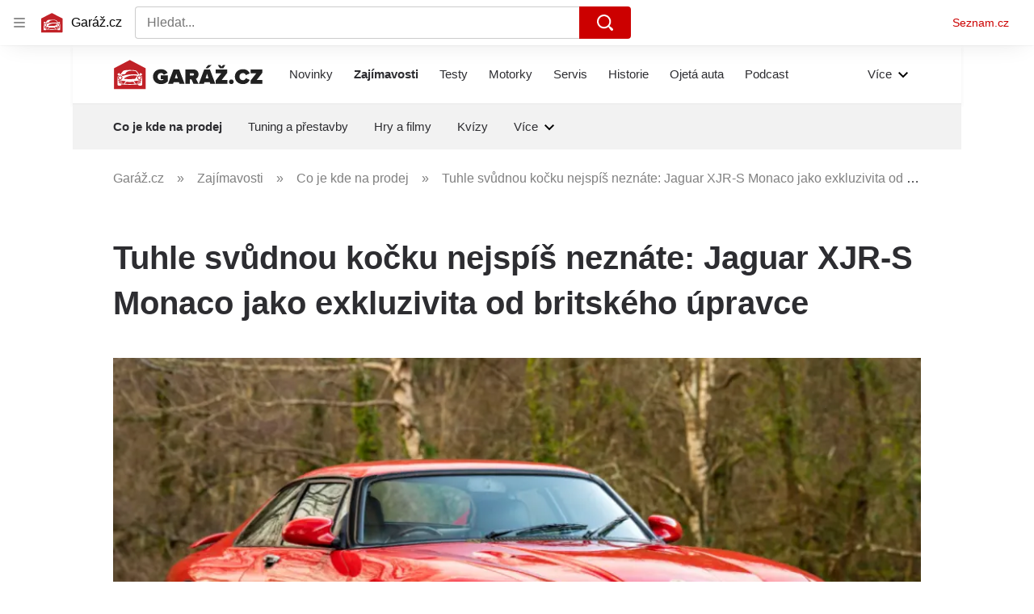

--- FILE ---
content_type: text/html; charset=utf-8
request_url: https://www.garaz.cz/clanek/zajimavosti-prodej-aut-tuhle-svudnou-kocku-nejspis-neznate-jaguar-xjr-s-monaco-jako-exkluzivita-od-britskeho-upravce-21009767
body_size: 62772
content:
<!doctype html>
<html lang="cs"><head><meta charSet="utf-8"/><meta content="IE=edge" http-equiv="X-UA-Compatible"/><link as="font" crossorigin="anonymous" href="https://d62-a.sdn.cz/d_62/c_static_QO_O/sgLBa/Montserrat-Medium.woff2" rel="preload" type="font/woff2"/><link as="font" crossorigin="anonymous" href="https://d62-a.sdn.cz/d_62/c_static_QO_O/sgLBa/Montserrat-Regular.woff2" rel="preload" type="font/woff2"/><link as="font" crossorigin="anonymous" href="https://d62-a.sdn.cz/d_62/c_static_QO_O/sgLBa/Montserrat-SemiBold.woff2" rel="preload" type="font/woff2"/><link as="font" crossorigin="anonymous" href="https://d62-a.sdn.cz/d_62/c_static_QO_O/sgLBa/Montserrat-Italic.woff2" rel="preload" type="font/woff2"/><link as="font" crossorigin="anonymous" href="https://d62-a.sdn.cz/d_62/c_static_QO_O/sgLBa/Montserrat-Bold.woff2" rel="preload" type="font/woff2"/><title>Tuhle svůdnou kočku nejspíš neznáte: Jaguar XJR-S Monaco jako exkluzivita od britského úpravce - Garáž.cz</title><link data-ima-meta rel="canonical" href="https://www.garaz.cz/clanek/zajimavosti-prodej-aut-tuhle-svudnou-kocku-nejspis-neznate-jaguar-xjr-s-monaco-jako-exkluzivita-od-britskeho-upravce-21009767" /><link data-ima-meta rel="previewimage" href="https://d62-a.sdn.cz/d_62/c_img_QQ_n/wyxGU/jaguar-xjr-s-monaco.png?fl=cro,0,96,966,543%7Cres,1200,,1%7Cwebp,75" /><meta data-ima-meta name="description" content="Britský konstruktér a fanoušek značky Jaguar Paul Bailey od raných 90. let do počátku milénia stavěl zakázkové vozy Jaguar přetvořené k obrazu svému, a vznikly tak jedny z nejvýjimečnějších vozů s kočkovitou šelmou ve znaku, které spatřily světlo světa." /><meta data-ima-meta name="keywords" content="Jaguar, Jaguar XJS, V12, Limitovaná edice, Aukce, Dražba, Přestavba" /><meta data-ima-meta name="robots" content="index, follow" /><meta data-ima-meta name="viewport" content="width=device-width, initial-scale=1, minimum-scale=1, viewport-fit=cover" /><meta data-ima-meta name="twitter:title" content="Tuhle svůdnou kočku nejspíš neznáte: Jaguar XJR-S Monaco jako exkluzivita od britského úpravce - Garáž.cz" /><meta data-ima-meta name="twitter:description" content="Britský konstruktér a fanoušek značky Jaguar Paul Bailey od raných 90. let do počátku milénia stavěl zakázkové vozy Jaguar přetvořené k obrazu svému, a vznikly tak jedny z nejvýjimečnějších vozů s kočkovitou šelmou ve znaku, které spatřily světlo světa." /><meta data-ima-meta name="twitter:card" content="summary_large_image" /><meta data-ima-meta name="twitter:image" content="https://d62-a.sdn.cz/d_62/c_img_QQ_n/wyxGU/jaguar-xjr-s-monaco.png?fl=cro,0,96,966,543%7Cres,1200,,1%7Cwebp,75" /><meta data-ima-meta name="twitter:url" content="https://www.garaz.cz/clanek/zajimavosti-prodej-aut-tuhle-svudnou-kocku-nejspis-neznate-jaguar-xjr-s-monaco-jako-exkluzivita-od-britskeho-upravce-21009767" /><meta data-ima-meta name="szn:age-restricted-content" content="" /><meta data-ima-meta name="szn:hp-expire" content="2023-05-17T03:00:00.000Z" /><meta data-ima-meta name="szn:galleries-image-link" content="https://api-web.garaz.cz/v1/galleries-image-link/63ecda057bb69837a7dfee6f" /><meta data-ima-meta name="szn:permalink" content="www.garaz.cz/clanek/21009767" /><meta data-ima-meta name="szn:discussionDisabled" content="false" /><meta data-ima-meta name="szn:_cls" content="ArticlePublished" /><meta data-ima-meta name="twitter:site" content="@seznam_cz" /><meta data-ima-meta name="szn:image" content="https://d62-a.sdn.cz/d_62/c_img_QQ_n/wyxGU/jaguar-xjr-s-monaco.png?fl=cro,0,96,966,543%7Cres,1200,,1%7Cwebp,75" data-previewtype="common" /><meta data-ima-meta property="og:title" content="Tuhle svůdnou kočku nejspíš neznáte: Jaguar XJR-S Monaco jako exkluzivita od britského úpravce - Garáž.cz" /><meta data-ima-meta property="og:description" content="Britský konstruktér a fanoušek značky Jaguar Paul Bailey od raných 90. let do počátku milénia stavěl zakázkové vozy Jaguar přetvořené k obrazu svému, a vznikly tak jedny z nejvýjimečnějších vozů s kočkovitou šelmou ve znaku, které spatřily světlo světa." /><meta data-ima-meta property="og:type" content="website" /><meta data-ima-meta property="og:image" content="https://d62-a.sdn.cz/d_62/c_img_QQ_n/wyxGU/jaguar-xjr-s-monaco.png?fl=cro,0,96,966,543%7Cres,1200,,1%7Cwebp,75" /><meta data-ima-meta property="og:url" content="https://www.garaz.cz/clanek/zajimavosti-prodej-aut-tuhle-svudnou-kocku-nejspis-neznate-jaguar-xjr-s-monaco-jako-exkluzivita-od-britskeho-upravce-21009767" />
<link crossorigin="anonymous" rel="manifest" href="https://d62-a.sdn.cz/d_62/c_static_gR_M/Zk5Bi/site.webmanifest">
<link crossorigin="anonymous" rel="icon" href="https://d62-a.sdn.cz/d_62/c_static_gR_M/Zk5Bi/favicon.ico" sizes="32x32">
<link crossorigin="anonymous" rel="icon" href="https://d62-a.sdn.cz/d_62/c_static_gR_M/Zk5Bi/favicon.svg" type="image/svg+xml">
<link crossorigin="anonymous" rel="apple-touch-icon" href="https://d62-a.sdn.cz/d_62/c_static_gR_M/Zk5Bi/apple-touch-icon.png">
<link rel="preload" href="https://d62-a.sdn.cz/d_62/c_static_QR_J/fLmI/garaz_ribbon_logo.svg" as="image" type="image/svg+xml">
<link rel="preload" href="https://d62-a.sdn.cz/d_62/c_static_QR_J/fLmI/garaz_ribbon_icon.svg" as="image" type="image/svg+xml">
<link rel="preconnect" href="https://d94-a.sdn.cz" />
<link rel="preconnect" href="https://d795-a.sdn.cz" />
<link rel="preconnect" href="https://d62-a.sdn.cz" />
<link rel="preconnect" href="https://api-web.garaz.cz" />
<meta name="seznam-wmt" content=kM5ZFa6gWOafDfbigPQubUtNyNJCHFbr><meta content="#ffffff" name="theme-color"/><link crossorigin="crossorigin" href="https://share.seznam.cz/report/garaz/web" rel="preconnect"/><link crossorigin="crossorigin" href="https://api-web.garaz.cz/v1" rel="preconnect"/><link as="style" href="//d62-a.sdn.cz/d_62/c_static_p7_A/kOzkBkwYBTCNNSBN9aFfuyih/a947/static/css/app.cd8e4d19941ed5b6.css" rel="preload" type="text/css" /><link href="//d62-a.sdn.cz/d_62/c_static_p7_A/kOzkBkwYBTCNNSBN9aFfuyih/a947/static/css/app.cd8e4d19941ed5b6.css" rel="stylesheet" onerror="this.onerror=null;this.href='/pro/static/css/app.cd8e4d19941ed5b6.css';" /><script id="ima-revival-settings">(function (root) {
      root.$Debug = false;
      root.$IMA = root.$IMA || {};
      $IMA.SPA = false;
      $IMA.SPAPrefetch = false;
      $IMA.$PublicPath = "//d62-a.sdn.cz/d_62/c_static_p7_A/kOzkBkwYBTCNNSBN9aFfuyih/a947/";
      $IMA.$RequestID = "mkfgcy9e-ex.ysbqk90ar-ec7736c5-bb1f-4ff7-aec9-503d8d1d7383";
      $IMA.$Language = "cs";
      $IMA.$Env = "prod";
      $IMA.$Debug = false;
      $IMA.$Version = "10.1.0";
      $IMA.$App = {"scrambleCss":{"hashTable":[["el","atm","focus","increasing","mol","expand","ogm","text","icon","grey","animate","tpl","fb","twitter","timeline","skin","advert","document","mainFooter","omg","page","blind"],["button-primary","blind","css-crop","box-shadow","position-relative","text-red","text-gray-1","text-gray-4","text-gray-5","text-gray-8","text-gray-9","text-blue","text-black-90","text-white","text-white-90","organism-type-wide","organism-type-wide-mobile","organism-type-wide-not-desktop","overflow","loaded","responsive","placeholder","fill","loader","loader-animation","loader-animation-black","loader-animation-white","layout-responsive","layout-fill","image","loader-center","crossdomain-service","crossdomain-service__icon","text-decorator__style--bold","text-decorator__style--italic","text-decorator__style--subscript","text-decorator__style--superscript","text-decorator__style--underline","accessibility-header","avatar__icon","icon-mask__border","avatar","icon_author-placeholder","icon_author-placeholder--light","facebook-share","facebook-share__icon","icon","info-link","link","label","link-icon","lock--unlocked","lock--locked","lock--unavailable","login-restricted","login-restricted__dialog","login-restricted__dialog__button","login-restricted__dialog__icon","login-restricted__dialog__text","video-media-item","video-media-item__player-container","pixel","toggle","visible","toggle--disabled","toggle__switch","toggle__input","tts-info","tts-info__icon","tts-info__login-link","tts-play-btn","tts-play-btn__play-btn","tts-play-btn__pause-btn","tts-play-btn__advert","tts-play-btn__duration","twitter-share","twitter-share__icon","video-expired-poster","video-expired-poster__expire-message-container","video-expired-poster__expire-message-icon","video-expired-poster__expire-message-text","video-loading-poster","video-loading-poster--regression","copyright","merkur-error","merkur-error__text","merkur-error__button","merkur-error__debug","merkur-placeholder","merkur-placeholder__loader","specificity","iframe-player","iframe-player__iframe","avatar-with-lock__lock","avatar-with-lock","lock","content-access-button__disabled","content-access-button__link","dialog-wrapper","discussion-link","discussion-link__icon","info-bubble","info-bubble__inside","info-bubble__icon","info-bubble__text","info-paragraph","info-paragraph__icon","screen-reader","image-placeholder--rounded-corners","image-placeholder--circular","text-placeholder","text-placeholder--big","text-placeholder--medium","text-placeholder--small","text-placeholder--w-100-p","text-placeholder--w-80-p","text-placeholder--w-60-p","text-placeholder--w-40-p","text-placeholder--w-15-p","social-link-icon","seznam-like-button","seznam-discussion-link","seznam-discussion-link__icon","seznam-discussion-link__count","seznam-subscribe-button","paragraph","expand-button","expand-button-link","button-link-with-arrow","hp-box","headline-h1","headline-h2","headline-h3","headline-h4","headline-h5","media-item-image","media-item-image-caption-box","media-item-image-caption-text","media-item-image-caption","media-item-image-overlay-button","media-item-image-overlay-text","media-item-image-overlay-button-highlight","media-item-image-overlay-text-highlight","media-item-image-events","article-promo-header","link-white","link-blue","link-gray","text-placeholder--color-dark","text-placeholder--color-medium","text-placeholder--color-light","image-placeholder--color-dark","image-placeholder--color-medium","image-placeholder--color-light","social-link-icon-facebook","social-link-icon-twitter","social-link-icon-instagram","social-link-text","social-link","social-link-theme-light","seznam-like-button__question-mark","seznam-like-info-box","seznam-like-info-box__content","social-facebook-button-post","caption","facebook","social-twitter-button-tweet","twitter","checkbox","checkbox__input","checkbox__mark","advert-content","advert-container","advert","gambling-warning","gambling-warning__icon","gambling-warning__text","native-advert-wrapper","rich-content--for-article","banner__link","banner__commercial-title","banner__tag","banner__tag-title","banner__caption-text","banner__caption-author","embed","embed__accessibility","embed__accessibility--bottom","embed--fixed-height","iframe","figure__caption--hidden","figure__caption-author","figure__paid-content","figure","xpc-product","xpc-product__inactive-product","xpc-product_active-product-info__prompt-text","xpc-product_active-product-info__teaser","xpc-product_active-product-info__login-link","xpc-product_active-product-info__title","content-access-button","gallery__preview-main-image","gallery__preview-bar","gallery__preview-image","gallery__preview-image-last","gallery__preview-background","gallery__preview-foreground","gallery__preview-rest-container","gallery__preview-rest","gallery__preview-rest-icon","gallery__image-link","gallery__image-container","gallery__images-container","gallery__advert-container","gallery__expanded-container","figure__media","link-box","link-box__link","link-box__icon","link-box__text","list","li","list-ol","podcast-embed_placeholder","podcast-embed_placeholder__header","podcast-embed_placeholder__image","podcast-embed_placeholder__play-button","podcast-embed","login-restriction-wrapper","login-restriction-wrapper__cover","login-restriction-wrapper__dialog","login-restriction-wrapper__text","login-restriction-wrapper__button","poll__answer","poll__answer-text","poll__answer-result","poll__answer-percent","poll__login","poll__login-link","poll__login-icon","poll__progress-bar","poll__progress-bar-container","poll__progress-bar-block","poll__progress-bar-hundred","poll__progress-bar-thirty","poll__progress-bar-ten","poll__progress-bar-five","poll__progress-bar-one","poll__progress-bar-point-three","poll__progress-bar-point-one","poll--disabled","quiz__question","quiz__question__title","quiz__submit-wrapper","quiz__submit-button","quiz__evaluation","quiz__evaluation__title","quiz__evaluation__description","quiz__evaluation__image","quiz__evaluation__share-buttons","quiz","quiz__form--evaluated","quiz-answer__title","quiz__question__title-image","quiz-answer","quiz-answer__label","quiz-answer__radiowrapper","icon__article-molecules-radio-button","icon__article-molecules-radio-button__dot","icon__article-molecules-radio-button__border","quiz-answer__textwrapper","quiz-answer__description","quiz-answer__text-image","quiz-answer__answer-icon","icon__article-molecules-check","quiz-answer--answered","quiz-answer--correct","quiz-answer--incorrect","show-all-button","show-all-button__button","static-content__iframe-container","table","table__table","table__cell--bold","table__cell--underline","table__cell--italic","table__cell--text-left","table__cell--text-center","table__cell--text-right","video-gallery__button","video-gallery__count","video-gallery__media-image-container","video-gallery__media-image-container--selected","video-gallery__media-label","video-gallery__media-title","video-gallery__media-source","video-gallery__scroll","video-gallery__thumb","video-gallery__thumb--selected","video-gallery__media-image","video-gallery__thumbs","video-gallery__thumbs-container","video-gallery__time","video-gallery__title","video-gallery__arrow","video-gallery__scroll--next","author-badge","author-badge__name","author-badge__photo","author-badge__role","author_content","author_content__info-wrapper","author_content--indented","author_photos","author_photos__photo","author_subscribe-btn-modal","author_subscribe-btn-modal__btn","author_subscribe-btn-modal__icon","author_subscribe-btn-modal__modal","scroll-box","scroll-box__list","scroll-box__children-wrapper","scroll-box__button","scroll-box__button--hide-on-mobile","scroll-box__button--hidden","scroll-box__button--next","scroll-box__button--prev","scroll-box__button-arrow","scroll-box__button-gradient","scroll-box__button-gradient--next","scroll-box__button-gradient--prev","seznam-recommends-item","seznam-recommends-item__link","seznam-recommends-item__text-box","seznam-recommends-item__title","seznam-recommends-item__image","seznam-recommends-item__image-sizer","seznam-recommends-item__service-name","seznam-recommends-item__additional-type","seznam-recommends-item__label--is-advert","seznam-recommends-item__label--is-service","seznam-recommends-item__label-link","donate-button","donate-button__icon","donate-promo","donate-promo__icon","donate-promo__content","donate-promo__text","dropdown-list","dropdown-list_option-item","dropdown-list_option-item__link","dropdown-list_options-wrapper","collapsible","collapsible__summary","collapsible__icon","","epub-dialog","epub-dialog__content","epub-dialog__headline","epub-dialog__icon","epub-dialog__close","epub-dialog__button","headline","kindle-email-form","kindle-email-form__input","kindle-email-form__input--invalid","kindle-email-form__invalid","kindle-email-form__button","carousel__panel","carousel__container","carousel__container--moving","carousel__controls","carousel__controls--hidden","carousel__controls-prev","carousel__controls-next","carousel__item","carousel__item-wrapper","carousel__item-title","carousel__dot-navigation","carousel__dot-navigation-item","carousel__dot-navigation-item--active","carousel__slide-counter","carousel","lightbox","lightbox__list","lightbox__list-image","lightbox__caption","lightbox__caption--hidden","lightbox__caption-text","lightbox__caption-author","lightbox__controls","lightbox__controls-text","lightbox__controls-button","lightbox__controls-button--hidden","lightbox__controls-button--previous","lightbox__controls-button--next","lightbox__item-image","lock-label","login-wall-dialog-content","login-wall-dialog-content__icon","login-wall-dialog-content__title","login-wall-dialog-content__register","login-wall-dialog-content__register-link","paid-dialog-content","paid-dialog-content__icon","restricted-content-dialog","restricted-content-dialog--align-to-top","restricted-content-dialog--align-to-bottom","restricted-content-dialog--fix-to-window","restricted-content-dialog--static","restricted-content","xpc-product_active-product-info__author","xpc-product_active-product-info__description","xpc-product_active-product-info__unlocked","xpc-product_active-product-info__unlocked-icon","xpc-product_active-product-info__unlocked-text","xpc-product__loader-teaser","epub-button","epub-button__icon","epub-button__button","epub-button__dropdown","dropdown-list__option","dropdown-list__option-link","dropdown-list--open","epub-button__shade","social-share-buttons","social-share-buttons__share-button","icon__atoms-facebook","icon__atoms-twitter","social-share-popover","social-share-popover__icon","social-share-popover__button","social-share-popover__dropdown","shared-timeline__title","shared-timeline__articles-wrapper","shared-timeline-item__link","shared-timeline-item__media","shared-timeline-item__title","shared-timeline-item__bottom-gradient","subscription-placeholder","subscription-placeholder__headline","subscription-placeholder__headline--no-image","subscription-placeholder__picture","subscription-placeholder__login","assign-email","assign-email__button","assign-email__diff-acc-prompt","edit-link","restriction-wrapper","restriction-wrapper__embed-cover","facebook-post","tiktok-post__wrapper","rich-content","document-links","poll","merkur-widget","crossdomain-document-link","native-advert","king-container","figure__caption","figure__caption-text","gallery__advert-container--hide","infobox","infobox__title","rich-content--for-infobox","poll__question","poll__votes-count","quote","quote__quote","quote__author","quiz__encouragement-to-submit","quiz__encouragement-to-share","quiz__evaluation__results","table__cell","table__cell--predefined-style-0","author_names","error-content","error-content__content","error-content__title","error-content__icon","error-content__button","error-content__footer","menu","menu__list","menu_item-link","menu_item--active","menu_item","notfound","footer-items_list-item","footer-items_list-item__link","footer-items__list","post","facebook-post-placeholder","facebook-post-loading","twitter-tweet","tweet","native-advert-item","native-advert-item__heading","native-advert-item__heading--self-promo","native-advert-item__container","native-advert-item__caption","native-advert-item__text-box","native-advert-item__title","native-advert-item--self-promo","crossdomain-document-link__service","item__content","cover-image","document-link","item","item__media","item__content-title","document-links__title","footer","footer__container","footer__copyright","footer__text","footer__links","footer__logo","service-logo","svg-logo-garaz__text","sautooffer-new","sautooffer-new__placeholder","sautooffer-new__headline","sautooffer-new__offers__link","sautooffer-new__offers__link__svg-icon","svg-icon__group1","sautooffer-new__offer","sautooffer-new__offer__title","sautooffer-new__offer__link","sautooffer-new__offer__image","sautooffer-new__offer__text","sautooffer-new__offer__price","sautooffer-new__offers","item-placeholder-text","item-placeholder","item-text-box","item-placeholder-container","svg-logo-garaz__garage","svg-logo-garaz__car","video-section-filter","video-section-filter--placeholder-text","grape","video-section-filter-headline","video-section-filter-tag","video-section-filter-tag-more","video-section-filter-tag-all","video-section-filter-tag--active","video-section-filter-tag-top","video-section-filter-tag--disabled","video-section-filter-az-title","video-section-filter-az-title_button","icon-filter-sort","video-section-filter--expanded","item__image-wrapper","wrapper__video-image","item__title","wrapper","wrapper--title-in-overlay","timeline--horizontal","item__content-top","timeline--section-bottom","timeline--section-none","item__content-perex","item-wrapper","aria-live","advert-layout","advert-sticky","advert-skyscraper","advert-sponsor","advert-really-sticky","advert-not-available","advert-align-to-top","advert-align-to-bottom","advert-fix-to-window","royalty-sidebar","advert-adaptable","advert-repeating","branding-static-advert","branding-static-advert-sklik","advert-leaderboard","advert-branding","branding-sizer--auto","date-of-publication","date-of-publication__item","document-summary","document-summary__ai-model","document-summary__first-line","document-summary__info","document-summary__info-icon","document-summary__title","text-to-speech","text-to-speech--active","text-to-speech__width-container","text-to-speech__close-button","article-author","article-author__authors-labels","article-author__info-paragraph","article-author__","article-author__button-slot-before","article-author__button-slot-after","article-author__social-wrapper","article-author__tts-wrapper","author--multiple-authors","article-author-header","article-author-header--two-rows","article-author-header--large-author","article-author-header__top","article-author-header__top--column","article-author-header__top--row","article-author-header__top--multiple-authors","article-author-header__authors-labels","article-author-header__labels","article-author-header__button-slot-before","article-author-header__button-slot-after","article-author-header__social-wrapper","article-author-header__tts-wrapper","article-author-header__avatar","article-author-header__name","article-author-header__role","article-author-header__large-authors-labels","author-box","author-box__photo","author-box__actions","author-box__name","author-box__social-links","author-box__social-link","author-box__paragraph","author-box__role","author-box__bio","author-box__right-top-container","author-box__right-container","icon_author-placeholder--dark","author-box__photo-with-border","icon-mask","authors-directory_author-breadcrumbs","authors-directory_author-breadcrumbs__title","authors-directory_author-breadcrumbs__letter","authors-directory_author-breadcrumbs__letter--link","authors-directory_author-breadcrumbs__letter--active","authors-directory","authors-directory__list","advertorial-disclaimer","tertiary-section-menu__sections-list","tertiary-section-menu__section","breadcrumb-navigation","breadcrumb-navigation__link","seznam-recommends__content","seznam-recommends__item","external-menu_seo-footer","external-menu_seo-footer__seznam-logo","external-menu_seo-footer__group","external-menu_seo-footer__item","external-menu_seo-footer__link","external-menu_seo-footer__list","external-menu_seo-footer__logo","external-menu_seo-footer__separator","external-menu_seo-footer__title","external-menu_seo-footer__group--additional","headline--left","headline--center","headline--right","debug","author-xpc-products__section-title","share-bar","share-bar__bubble","share-bar__bubble--without-like-button","share-bar__like","share-bar__discussion","share-bar__left","share-bar__right","share-bar__share","share-bar__share-buttons","share-bar__text","share-bar__text--hidden-on-mobile","subscribe","subscribe__button","subscribe-info","szn-discussion","related-tags__title","related-tags__item","related-tags__tag","leaderboard-timeline","shared-timeline__article","shared-timeline__item-placeholder","skyscraper-timeline","age-restriction-dialog","age-restriction-dialog__wrapper","age-restriction-dialog__arrow","age-restriction-dialog__body","age-restriction-dialog__body--storybook","age-restriction-dialog__content","age-restriction-dialog__logo","age-restriction-dialog__title","age-restriction-dialog_login-link","age-restriction-dialog_login-link__info","age-restriction-dialog_login-link__info-link","branding-layout","branding-loader","branding-sizer","branding-advert-code-iframe","branding-advert-creative","branding-advert-creative-background","branding-advert-iframe","branding-advert-iframe-2000","branding-page-content","branding-is-branding-shown","branding-narrow","branding__paw-container","advert-mobile-square","advert-mobile-square-inscreen","advert-mobile-square-640","king-top-content","king-bottom-content","advert-article-sklik","king-content","article-layout","advert-static","article-perex","content","advert--mobile-square","advert--mobile-square-inscreen","advert--mobile-square-640","main-media","main-media__container","szn-premium","szn-premium__icon--placeholder","szn-premium__text--placeholder","szn-premium__text__description","tertiary-section-menu","tertiary-section-menu__section-link","tertiary-section-menu__section--active","container","related-tags","branding","king-mainHeader","king-middle-content","king-mainFooter","royalty-wideHeader","old-branding-advert","royalty-header","royalty-main","article-header","article-layout--empty","article-container","article-content","article-middleDot","region-map-container","social-comment","social-like","gallery","article-backlink","wrapper__media","external-menu_header","external-menu_header__first-row-wrapper","external-menu_header__second-row-wrapper","external-menu_header__dropdown-list","external-menu_header__first-row","external-menu_header__second-row","external-menu_header__logo","external-menu_header__dropdown-list-icon","hpsocialbar","hpsocialbar-content","hpsocialbar-message","hpsocialbar-links","hpsocialbar-link","hpsocialbar-link-author-container","hp-box_buttons__social-buttons","hp-box_buttons__social-button","hp-box_buttons__expand-button","hp-box_video-split-vertical","hp-box_standard__content","hp-box_standard","hp-box_timeline-items","item__info","hp-box_timeline-items__container-list","hp-box_title-box","hp-box_title-box--portrait-light","hp-box_title-box--landscape-light","hp-box_title-box__title","hp-box_title-box__additional-info","item__content-link","timeline","timeline_expand","top-story","top-story_main-content","author__names","author__date","author__photo","top-story_content","top-story--breaking-news","top-story_content__inner-content","top-story_content__background","cover-image-big","top-story_content__classic","top-story_main-content__main-caption","top-story_main-content__text-content","top-story_main-content__text-content-wrapper","top-story_main-content__text-content-wrapper-left","top-story_main-content__section","top-story_main-content__sections","top-story_main-content__section-headline","top-story_main-content__classic-headline","top-story_main-content__author","top-story_main-content__text-content--dark","top-story_main-content__center-image","video-section","video-section_main-title","video-section_main-title--ellipsis","video-section_filter-bubbles","video-section_filter-bubble","icon-close","video-section_filter-reset","video-section_filter-reset_icon","video-section_videofeed","video-section_filters","video-section_filters-placeholder","video-section_filters-mobiletoggle","icon-mobile-filter","icon-filter-collapse","video-section_filters-mobiletoggle--open","video-section_documents","video-section_document","video-section_document--large","video-section_document--hidden","video-section__loading","video-section_expand-button","video-section_item-nexttitle","detail","discussion","section","king-sidebar","king-sidebar-container","king-middle-container","royalty-layout","royalty-vendor-bottom","royalty-footer","royalty-bottom","royalty-branding-bottom","royalty-branding","sklik","social-buttons","timeline-title","king"]]},"features":{"allowedABTests":true,"discussionLide":true,"noIndex":false,"isWebPSupported":true,"isAvifSupported":false},"externalApiUrl":"https://api-web.garaz.cz/v1","cwlScriptUrl":"https://d795-a.sdn.cz/d_795/sl/1/stable/cwl.js","sznApiConfigs":{"currentEnv":[{"name":"zpravy","externalUrl":"https://api-web.seznamzpravy.cz/v1","apiExternalUrl":"https://api-external.seznamzpravy.cz/v1"},{"name":"novinky","externalUrl":"https://api-web.novinky.cz/v1","apiExternalUrl":"https://api-external.novinky.cz/v1"},{"name":"pocasi","externalUrl":"https://api-web.pocasi.seznam.cz/v1"},{"name":"xfeed","externalUrl":"https://api-web.clanky.seznam.cz/v1","apiExternalUrl":"https://api-external.clanky.seznam.cz/v1"},{"name":"super","externalUrl":"https://api-web.super.cz/v1","apiExternalUrl":"https://api-external.super.cz/v1"},{"name":"prozeny","externalUrl":"https://api-web.prozeny.cz/v1","apiExternalUrl":"https://api-external.prozeny.cz/v1"},{"name":"garaz","externalUrl":"https://api-web.garaz.cz/v1","apiExternalUrl":"https://api-external.garaz.cz/v1"},{"name":"sport","externalUrl":"https://api-web.sport.cz/v1","apiExternalUrl":"https://api-external.sport.cz/v1"},{"name":"blogy","externalUrl":"https://api-web.medium.seznam.cz/v1","apiExternalUrl":"https://api-external.medium.seznam.cz/v1"},{"name":"campus","externalUrl":"https://api-web.campus.seznamzpravy.cz/v1"},{"name":"seoApi","externalUrl":"https://share.seznam.cz/seoapi/public"},{"name":"xpc","externalUrl":"https://share.seznam.cz/xpc/v1/api/public"}],"prod":[{"name":"zpravy","externalUrl":"https://api-web.seznamzpravy.cz/v1","apiExternalUrl":"https://api-external.seznamzpravy.cz/v1"},{"name":"novinky","externalUrl":"https://api-web.novinky.cz/v1","apiExternalUrl":"https://api-external.novinky.cz/v1"},{"name":"pocasi","externalUrl":"https://api-web.pocasi.seznam.cz/v1"},{"name":"xfeed","externalUrl":"https://api-web.clanky.seznam.cz/v1","apiExternalUrl":"https://api-external.clanky.seznam.cz/v1"},{"name":"super","externalUrl":"https://api-web.super.cz/v1","apiExternalUrl":"https://api-external.super.cz/v1"},{"name":"prozeny","externalUrl":"https://api-web.prozeny.cz/v1","apiExternalUrl":"https://api-external.prozeny.cz/v1"},{"name":"garaz","externalUrl":"https://api-web.garaz.cz/v1","apiExternalUrl":"https://api-external.garaz.cz/v1"},{"name":"sport","externalUrl":"https://api-web.sport.cz/v1","apiExternalUrl":"https://api-external.sport.cz/v1"},{"name":"blogy","externalUrl":"https://api-web.medium.seznam.cz/v1","apiExternalUrl":"https://api-external.medium.seznam.cz/v1"},{"name":"campus","externalUrl":"https://api-web.campus.seznamzpravy.cz/v1"},{"name":"seoApi","externalUrl":"https://share.seznam.cz/seoapi/public"},{"name":"xpc","externalUrl":"https://share.seznam.cz/xpc/v1/api/public"}]},"userFlags":{"sbr":false}};
      $IMA.$Protocol = "https:";
      $IMA.$Host = "www.garaz.cz";
      $IMA.$Root = "";
      $IMA.$LanguagePartPath = "";
    })(typeof window !== 'undefined' && window !== null ? window : global);
    </script>
    <script>
      window.$IMA = window.$IMA || {};
      window.$IMA.Runner = {
        onError: function (error) {
          if (window.$Debug) {
            if (window.__IMA_HMR && window.__IMA_HMR.emitter) {
              window.__IMA_HMR.emitter.emit('error', { error: error });
            } else {
              console.error(error);
            }
          }

          fetch('https://share.seznam.cz/report/garaz/web', {
            method: 'POST',
            headers: {
              'Content-Type': 'application/json'
            },
            body: JSON.stringify({
              $type: 'error:runner',
              referrer: document.referrer,
              url: location.href,
              params: {},
              name: error.name,
              message: error.message,
              stack: error.stack
            })
          });
        },
        onUnsupported: function () {
          fetch('https://share.seznam.cz/report/garaz/web', {
            method: 'POST',
            headers: {
              'Content-Type': 'application/json'
            },
            body: JSON.stringify({
              $type: 'client:legacy',
              unsupported: true
            })
          });
        },
      };

      if (!window.fetch) {
        window.$IMA.Runner.scripts = ['https://d50-a.sdn.cz/d_50/c_static_gZ_D/fRbG8/js/fetch-polyfill.js'];
      }
    </script>
    <script id="ima-runner">var e;(e="undefined"!=typeof window&&null!==window?window:global).$IMA=e.$IMA||{},e.$IMA.Runner=function(e){for(var r=Object(e),n=1;n<arguments.length;n++){var t=arguments[n];if(null!=t)for(var i in t)Object.prototype.hasOwnProperty.call(t,i)&&(r[i]=t[i])}return r}({isEsVersion:!1,scriptResources:JSON.parse("{\"scripts\":[[\"//d62-a.sdn.cz/d_62/c_static_p7_A/kOzkBkwYBTCNNSBN9aFfuyih/a947/static/js/app.bundle.786a6a92a7ba66d5.js\",{\"async\":\"\",\"crossorigin\":\"anonymous\",\"fallback\":\"/pro/static/js/app.bundle.786a6a92a7ba66d5.js\"}],[\"//d62-a.sdn.cz/d_62/c_static_p7_A/kOzkBkwYBTCNNSBN9aFfuyih/a947/static/js/locale/cs.871ed1b118156b36.js\",{\"async\":\"\",\"crossorigin\":\"anonymous\",\"fallback\":\"/pro/static/js/locale/cs.871ed1b118156b36.js\"}]],\"esScripts\":[[\"//d62-a.sdn.cz/d_62/c_static_p7_A/kOzkBkwYBTCNNSBN9aFfuyih/a947/static/js.es/app.bundle.debd9e2910d7ef58.js\",{\"async\":\"\",\"crossorigin\":\"anonymous\",\"fallback\":\"/pro/static/js.es/app.bundle.debd9e2910d7ef58.js\"}],[\"//d62-a.sdn.cz/d_62/c_static_p7_A/kOzkBkwYBTCNNSBN9aFfuyih/a947/static/js.es/locale/cs.0ce36684d8390dec.js\",{\"async\":\"\",\"crossorigin\":\"anonymous\",\"fallback\":\"/pro/static/js.es/locale/cs.0ce36684d8390dec.js\"}]]}"),scripts:[],loadedScripts:[],testScripts:{scripts:['return typeof AbortController !== "undefined"',"return (() => { const o = { t: 1 }; return { ...o }; })() && (async () => ({}))() && !!Object.values"],esScripts:['return typeof Promise.withResolvers === "function"','return typeof Object.groupBy === "function"']},initScripts:function(){var r=e.$IMA.Runner,n=e.document.head;function t(e){try{return!!Function(e)()}catch(e){return!1}}if(r.scriptResources.esScripts&&r.testScripts.esScripts.every(t))r.isEsVersion=!0,Array.prototype.push.apply(r.scripts,r.scriptResources.esScripts);else{if(!(r.scriptResources.scripts&&r.testScripts.scripts.every(t)))return r.onUnsupported();Array.prototype.push.apply(r.scripts,r.scriptResources.scripts)}Array.isArray(r.scripts)&&r.scripts.forEach(function t(i){var o=e.document.createElement("script");if("string"==typeof i)o.src=i;else{var a=i[0],u=i[1];o.src=a,Object.keys(u).forEach(function(e){"fallback"===e&&u.fallback?o.onerror=function(){var e={};Object.keys(u).forEach(function(r){"fallback"!==r&&(e[r]=u[r])}),t([u.fallback,e])}:o.setAttribute(e,u[e])})}o.onload=function(){r.onLoad(i)},n.appendChild(o)})},run:function(){var r=e.$IMA.Runner;try{r.isEsVersion?Function(`/******/ (() => { // webpackBootstrap
/******/ 	"use strict";
/******/ 	var __webpack_modules__ = ({});
/************************************************************************/
/******/ 	// The module cache
/******/ 	var __webpack_module_cache__ = {};
/******/ 	
/******/ 	// The require function
/******/ 	function __webpack_require__(moduleId) {
/******/ 		// Check if module is in cache
/******/ 		var cachedModule = __webpack_module_cache__[moduleId];
/******/ 		if (cachedModule !== undefined) {
/******/ 			return cachedModule.exports;
/******/ 		}
/******/ 		// Create a new module (and put it into the cache)
/******/ 		var module = __webpack_module_cache__[moduleId] = {
/******/ 			id: moduleId,
/******/ 			loaded: false,
/******/ 			exports: {}
/******/ 		};
/******/ 	
/******/ 		// Execute the module function
/******/ 		__webpack_modules__[moduleId].call(module.exports, module, module.exports, __webpack_require__);
/******/ 	
/******/ 		// Flag the module as loaded
/******/ 		module.loaded = true;
/******/ 	
/******/ 		// Return the exports of the module
/******/ 		return module.exports;
/******/ 	}
/******/ 	
/******/ 	// expose the modules object (__webpack_modules__)
/******/ 	__webpack_require__.m = __webpack_modules__;
/******/ 	
/************************************************************************/
/******/ 	/* webpack/runtime/chunk loaded */
/******/ 	(() => {
/******/ 		var deferred = [];
/******/ 		__webpack_require__.O = (result, chunkIds, fn, priority) => {
/******/ 			if(chunkIds) {
/******/ 				priority = priority || 0;
/******/ 				for(var i = deferred.length; i > 0 && deferred[i - 1][2] > priority; i--) deferred[i] = deferred[i - 1];
/******/ 				deferred[i] = [chunkIds, fn, priority];
/******/ 				return;
/******/ 			}
/******/ 			var notFulfilled = Infinity;
/******/ 			for (var i = 0; i < deferred.length; i++) {
/******/ 				var [chunkIds, fn, priority] = deferred[i];
/******/ 				var fulfilled = true;
/******/ 				for (var j = 0; j < chunkIds.length; j++) {
/******/ 					if ((priority & 1 === 0 || notFulfilled >= priority) && Object.keys(__webpack_require__.O).every((key) => (__webpack_require__.O[key](chunkIds[j])))) {
/******/ 						chunkIds.splice(j--, 1);
/******/ 					} else {
/******/ 						fulfilled = false;
/******/ 						if(priority < notFulfilled) notFulfilled = priority;
/******/ 					}
/******/ 				}
/******/ 				if(fulfilled) {
/******/ 					deferred.splice(i--, 1)
/******/ 					var r = fn();
/******/ 					if (r !== undefined) result = r;
/******/ 				}
/******/ 			}
/******/ 			return result;
/******/ 		};
/******/ 	})();
/******/ 	
/******/ 	/* webpack/runtime/compat get default export */
/******/ 	(() => {
/******/ 		// getDefaultExport function for compatibility with non-harmony modules
/******/ 		__webpack_require__.n = (module) => {
/******/ 			var getter = module && module.__esModule ?
/******/ 				() => (module['default']) :
/******/ 				() => (module);
/******/ 			__webpack_require__.d(getter, { a: getter });
/******/ 			return getter;
/******/ 		};
/******/ 	})();
/******/ 	
/******/ 	/* webpack/runtime/define property getters */
/******/ 	(() => {
/******/ 		// define getter functions for harmony exports
/******/ 		__webpack_require__.d = (exports, definition) => {
/******/ 			for(var key in definition) {
/******/ 				if(__webpack_require__.o(definition, key) && !__webpack_require__.o(exports, key)) {
/******/ 					Object.defineProperty(exports, key, { enumerable: true, get: definition[key] });
/******/ 				}
/******/ 			}
/******/ 		};
/******/ 	})();
/******/ 	
/******/ 	/* webpack/runtime/ensure chunk */
/******/ 	(() => {
/******/ 		__webpack_require__.f = {};
/******/ 		// This file contains only the entry chunk.
/******/ 		// The chunk loading function for additional chunks
/******/ 		__webpack_require__.e = (chunkId) => {
/******/ 			return Promise.all(Object.keys(__webpack_require__.f).reduce((promises, key) => {
/******/ 				__webpack_require__.f[key](chunkId, promises);
/******/ 				return promises;
/******/ 			}, []));
/******/ 		};
/******/ 	})();
/******/ 	
/******/ 	/* webpack/runtime/get javascript chunk filename */
/******/ 	(() => {
/******/ 		// This function allow to reference async chunks
/******/ 		__webpack_require__.u = (chunkId) => {
/******/ 			// return url for filenames not based on template
/******/ 			if (chunkId === "vendors") return "static/js.es/chunk." + chunkId + ".50a86a38d86cbc31.js";
/******/ 			// return url for filenames based on template
/******/ 			return undefined;
/******/ 		};
/******/ 	})();
/******/ 	
/******/ 	/* webpack/runtime/get mini-css chunk filename */
/******/ 	(() => {
/******/ 		// This function allow to reference async chunks
/******/ 		__webpack_require__.miniCssF = (chunkId) => {
/******/ 			// return url for filenames based on template
/******/ 			return undefined;
/******/ 		};
/******/ 	})();
/******/ 	
/******/ 	/* webpack/runtime/global */
/******/ 	(() => {
/******/ 		__webpack_require__.g = (function() {
/******/ 			if (typeof globalThis === 'object') return globalThis;
/******/ 			try {
/******/ 				return this || new Function('return this')();
/******/ 			} catch (e) {
/******/ 				if (typeof window === 'object') return window;
/******/ 			}
/******/ 		})();
/******/ 	})();
/******/ 	
/******/ 	/* webpack/runtime/hasOwnProperty shorthand */
/******/ 	(() => {
/******/ 		__webpack_require__.o = (obj, prop) => (Object.prototype.hasOwnProperty.call(obj, prop))
/******/ 	})();
/******/ 	
/******/ 	/* webpack/runtime/load script */
/******/ 	(() => {
/******/ 		var inProgress = {};
/******/ 		var dataWebpackPrefix = "clanky-web:";
/******/ 		// loadScript function to load a script via script tag
/******/ 		__webpack_require__.l = (url, done, key, chunkId) => {
/******/ 			if(inProgress[url]) { inProgress[url].push(done); return; }
/******/ 			var script, needAttach;
/******/ 			if(key !== undefined) {
/******/ 				var scripts = document.getElementsByTagName("script");
/******/ 				for(var i = 0; i < scripts.length; i++) {
/******/ 					var s = scripts[i];
/******/ 					if(s.getAttribute("src") == url || s.getAttribute("data-webpack") == dataWebpackPrefix + key) { script = s; break; }
/******/ 				}
/******/ 			}
/******/ 			if(!script) {
/******/ 				needAttach = true;
/******/ 				script = document.createElement('script');
/******/ 		
/******/ 				script.charset = 'utf-8';
/******/ 				script.timeout = 120;
/******/ 				if (__webpack_require__.nc) {
/******/ 					script.setAttribute("nonce", __webpack_require__.nc);
/******/ 				}
/******/ 				script.setAttribute("data-webpack", dataWebpackPrefix + key);
/******/ 		
/******/ 				script.src = url;
/******/ 			}
/******/ 			inProgress[url] = [done];
/******/ 			var onScriptComplete = (prev, event) => {
/******/ 				// avoid mem leaks in IE.
/******/ 				script.onerror = script.onload = null;
/******/ 				clearTimeout(timeout);
/******/ 				var doneFns = inProgress[url];
/******/ 				delete inProgress[url];
/******/ 				script.parentNode && script.parentNode.removeChild(script);
/******/ 				doneFns && doneFns.forEach((fn) => (fn(event)));
/******/ 				if(prev) return prev(event);
/******/ 			}
/******/ 			var timeout = setTimeout(onScriptComplete.bind(null, undefined, { type: 'timeout', target: script }), 120000);
/******/ 			script.onerror = onScriptComplete.bind(null, script.onerror);
/******/ 			script.onload = onScriptComplete.bind(null, script.onload);
/******/ 			needAttach && document.head.appendChild(script);
/******/ 		};
/******/ 	})();
/******/ 	
/******/ 	/* webpack/runtime/make namespace object */
/******/ 	(() => {
/******/ 		// define __esModule on exports
/******/ 		__webpack_require__.r = (exports) => {
/******/ 			if(typeof Symbol !== 'undefined' && Symbol.toStringTag) {
/******/ 				Object.defineProperty(exports, Symbol.toStringTag, { value: 'Module' });
/******/ 			}
/******/ 			Object.defineProperty(exports, '__esModule', { value: true });
/******/ 		};
/******/ 	})();
/******/ 	
/******/ 	/* webpack/runtime/node module decorator */
/******/ 	(() => {
/******/ 		__webpack_require__.nmd = (module) => {
/******/ 			module.paths = [];
/******/ 			if (!module.children) module.children = [];
/******/ 			return module;
/******/ 		};
/******/ 	})();
/******/ 	
/******/ 	/* webpack/runtime/publicPath */
/******/ 	(() => {
/******/ 		__webpack_require__.p = "/pro/";
/******/ 	})();
/******/ 	
/******/ 	/* webpack/runtime/jsonp chunk loading */
/******/ 	(() => {
/******/ 		// no baseURI
/******/ 		
/******/ 		// object to store loaded and loading chunks
/******/ 		// undefined = chunk not loaded, null = chunk preloaded/prefetched
/******/ 		// [resolve, reject, Promise] = chunk loading, 0 = chunk loaded
/******/ 		var installedChunks = {
/******/ 			"runtime": 0
/******/ 		};
/******/ 		
/******/ 		__webpack_require__.f.j = (chunkId, promises) => {
/******/ 				// JSONP chunk loading for javascript
/******/ 				var installedChunkData = __webpack_require__.o(installedChunks, chunkId) ? installedChunks[chunkId] : undefined;
/******/ 				if(installedChunkData !== 0) { // 0 means "already installed".
/******/ 		
/******/ 					// a Promise means "currently loading".
/******/ 					if(installedChunkData) {
/******/ 						promises.push(installedChunkData[2]);
/******/ 					} else {
/******/ 						if("runtime" != chunkId) {
/******/ 							// setup Promise in chunk cache
/******/ 							var promise = new Promise((resolve, reject) => (installedChunkData = installedChunks[chunkId] = [resolve, reject]));
/******/ 							promises.push(installedChunkData[2] = promise);
/******/ 		
/******/ 							// start chunk loading
/******/ 							var url = __webpack_require__.p + __webpack_require__.u(chunkId);
/******/ 							// create error before stack unwound to get useful stacktrace later
/******/ 							var error = new Error();
/******/ 							var loadingEnded = (event) => {
/******/ 								if(__webpack_require__.o(installedChunks, chunkId)) {
/******/ 									installedChunkData = installedChunks[chunkId];
/******/ 									if(installedChunkData !== 0) installedChunks[chunkId] = undefined;
/******/ 									if(installedChunkData) {
/******/ 										var errorType = event && (event.type === 'load' ? 'missing' : event.type);
/******/ 										var realSrc = event && event.target && event.target.src;
/******/ 										error.message = 'Loading chunk ' + chunkId + ' failed.\\n(' + errorType + ': ' + realSrc + ')';
/******/ 										error.name = 'ChunkLoadError';
/******/ 										error.type = errorType;
/******/ 										error.request = realSrc;
/******/ 										installedChunkData[1](error);
/******/ 									}
/******/ 								}
/******/ 							};
/******/ 							__webpack_require__.l(url, loadingEnded, "chunk-" + chunkId, chunkId);
/******/ 						} else installedChunks[chunkId] = 0;
/******/ 					}
/******/ 				}
/******/ 		};
/******/ 		
/******/ 		// no prefetching
/******/ 		
/******/ 		// no preloaded
/******/ 		
/******/ 		// no HMR
/******/ 		
/******/ 		// no HMR manifest
/******/ 		
/******/ 		__webpack_require__.O.j = (chunkId) => (installedChunks[chunkId] === 0);
/******/ 		
/******/ 		// install a JSONP callback for chunk loading
/******/ 		var webpackJsonpCallback = (parentChunkLoadingFunction, data) => {
/******/ 			var [chunkIds, moreModules, runtime] = data;
/******/ 			// add "moreModules" to the modules object,
/******/ 			// then flag all "chunkIds" as loaded and fire callback
/******/ 			var moduleId, chunkId, i = 0;
/******/ 			if(chunkIds.some((id) => (installedChunks[id] !== 0))) {
/******/ 				for(moduleId in moreModules) {
/******/ 					if(__webpack_require__.o(moreModules, moduleId)) {
/******/ 						__webpack_require__.m[moduleId] = moreModules[moduleId];
/******/ 					}
/******/ 				}
/******/ 				if(runtime) var result = runtime(__webpack_require__);
/******/ 			}
/******/ 			if(parentChunkLoadingFunction) parentChunkLoadingFunction(data);
/******/ 			for(;i < chunkIds.length; i++) {
/******/ 				chunkId = chunkIds[i];
/******/ 				if(__webpack_require__.o(installedChunks, chunkId) && installedChunks[chunkId]) {
/******/ 					installedChunks[chunkId][0]();
/******/ 				}
/******/ 				installedChunks[chunkId] = 0;
/******/ 			}
/******/ 			return __webpack_require__.O(result);
/******/ 		}
/******/ 		
/******/ 		var chunkLoadingGlobal = globalThis["webpackChunkclanky_web"] = globalThis["webpackChunkclanky_web"] || [];
/******/ 		chunkLoadingGlobal.forEach(webpackJsonpCallback.bind(null, 0));
/******/ 		chunkLoadingGlobal.push = webpackJsonpCallback.bind(null, chunkLoadingGlobal.push.bind(chunkLoadingGlobal));
/******/ 	})();
/******/ 	
/************************************************************************/
/******/ 	
/******/ 	
/******/ })()
;`)():Function(`/******/ (() => { // webpackBootstrap
/******/ 	"use strict";
/******/ 	var __webpack_modules__ = ({});
/************************************************************************/
/******/ 	// The module cache
/******/ 	var __webpack_module_cache__ = {};
/******/ 	
/******/ 	// The require function
/******/ 	function __webpack_require__(moduleId) {
/******/ 		// Check if module is in cache
/******/ 		var cachedModule = __webpack_module_cache__[moduleId];
/******/ 		if (cachedModule !== undefined) {
/******/ 			return cachedModule.exports;
/******/ 		}
/******/ 		// Create a new module (and put it into the cache)
/******/ 		var module = __webpack_module_cache__[moduleId] = {
/******/ 			id: moduleId,
/******/ 			loaded: false,
/******/ 			exports: {}
/******/ 		};
/******/ 	
/******/ 		// Execute the module function
/******/ 		__webpack_modules__[moduleId].call(module.exports, module, module.exports, __webpack_require__);
/******/ 	
/******/ 		// Flag the module as loaded
/******/ 		module.loaded = true;
/******/ 	
/******/ 		// Return the exports of the module
/******/ 		return module.exports;
/******/ 	}
/******/ 	
/******/ 	// expose the modules object (__webpack_modules__)
/******/ 	__webpack_require__.m = __webpack_modules__;
/******/ 	
/************************************************************************/
/******/ 	/* webpack/runtime/chunk loaded */
/******/ 	(() => {
/******/ 		var deferred = [];
/******/ 		__webpack_require__.O = (result, chunkIds, fn, priority) => {
/******/ 			if(chunkIds) {
/******/ 				priority = priority || 0;
/******/ 				for(var i = deferred.length; i > 0 && deferred[i - 1][2] > priority; i--) deferred[i] = deferred[i - 1];
/******/ 				deferred[i] = [chunkIds, fn, priority];
/******/ 				return;
/******/ 			}
/******/ 			var notFulfilled = Infinity;
/******/ 			for (var i = 0; i < deferred.length; i++) {
/******/ 				var [chunkIds, fn, priority] = deferred[i];
/******/ 				var fulfilled = true;
/******/ 				for (var j = 0; j < chunkIds.length; j++) {
/******/ 					if ((priority & 1 === 0 || notFulfilled >= priority) && Object.keys(__webpack_require__.O).every((key) => (__webpack_require__.O[key](chunkIds[j])))) {
/******/ 						chunkIds.splice(j--, 1);
/******/ 					} else {
/******/ 						fulfilled = false;
/******/ 						if(priority < notFulfilled) notFulfilled = priority;
/******/ 					}
/******/ 				}
/******/ 				if(fulfilled) {
/******/ 					deferred.splice(i--, 1)
/******/ 					var r = fn();
/******/ 					if (r !== undefined) result = r;
/******/ 				}
/******/ 			}
/******/ 			return result;
/******/ 		};
/******/ 	})();
/******/ 	
/******/ 	/* webpack/runtime/compat get default export */
/******/ 	(() => {
/******/ 		// getDefaultExport function for compatibility with non-harmony modules
/******/ 		__webpack_require__.n = (module) => {
/******/ 			var getter = module && module.__esModule ?
/******/ 				() => (module['default']) :
/******/ 				() => (module);
/******/ 			__webpack_require__.d(getter, { a: getter });
/******/ 			return getter;
/******/ 		};
/******/ 	})();
/******/ 	
/******/ 	/* webpack/runtime/define property getters */
/******/ 	(() => {
/******/ 		// define getter functions for harmony exports
/******/ 		__webpack_require__.d = (exports, definition) => {
/******/ 			for(var key in definition) {
/******/ 				if(__webpack_require__.o(definition, key) && !__webpack_require__.o(exports, key)) {
/******/ 					Object.defineProperty(exports, key, { enumerable: true, get: definition[key] });
/******/ 				}
/******/ 			}
/******/ 		};
/******/ 	})();
/******/ 	
/******/ 	/* webpack/runtime/ensure chunk */
/******/ 	(() => {
/******/ 		__webpack_require__.f = {};
/******/ 		// This file contains only the entry chunk.
/******/ 		// The chunk loading function for additional chunks
/******/ 		__webpack_require__.e = (chunkId) => {
/******/ 			return Promise.all(Object.keys(__webpack_require__.f).reduce((promises, key) => {
/******/ 				__webpack_require__.f[key](chunkId, promises);
/******/ 				return promises;
/******/ 			}, []));
/******/ 		};
/******/ 	})();
/******/ 	
/******/ 	/* webpack/runtime/get javascript chunk filename */
/******/ 	(() => {
/******/ 		// This function allow to reference async chunks
/******/ 		__webpack_require__.u = (chunkId) => {
/******/ 			// return url for filenames not based on template
/******/ 			if (chunkId === "vendors") return "static/js/chunk." + chunkId + ".093d67d668a09e8f.js";
/******/ 			// return url for filenames based on template
/******/ 			return undefined;
/******/ 		};
/******/ 	})();
/******/ 	
/******/ 	/* webpack/runtime/global */
/******/ 	(() => {
/******/ 		__webpack_require__.g = (function() {
/******/ 			if (typeof globalThis === 'object') return globalThis;
/******/ 			try {
/******/ 				return this || new Function('return this')();
/******/ 			} catch (e) {
/******/ 				if (typeof window === 'object') return window;
/******/ 			}
/******/ 		})();
/******/ 	})();
/******/ 	
/******/ 	/* webpack/runtime/hasOwnProperty shorthand */
/******/ 	(() => {
/******/ 		__webpack_require__.o = (obj, prop) => (Object.prototype.hasOwnProperty.call(obj, prop))
/******/ 	})();
/******/ 	
/******/ 	/* webpack/runtime/load script */
/******/ 	(() => {
/******/ 		var inProgress = {};
/******/ 		var dataWebpackPrefix = "clanky-web:";
/******/ 		// loadScript function to load a script via script tag
/******/ 		__webpack_require__.l = (url, done, key, chunkId) => {
/******/ 			if(inProgress[url]) { inProgress[url].push(done); return; }
/******/ 			var script, needAttach;
/******/ 			if(key !== undefined) {
/******/ 				var scripts = document.getElementsByTagName("script");
/******/ 				for(var i = 0; i < scripts.length; i++) {
/******/ 					var s = scripts[i];
/******/ 					if(s.getAttribute("src") == url || s.getAttribute("data-webpack") == dataWebpackPrefix + key) { script = s; break; }
/******/ 				}
/******/ 			}
/******/ 			if(!script) {
/******/ 				needAttach = true;
/******/ 				script = document.createElement('script');
/******/ 		
/******/ 				script.charset = 'utf-8';
/******/ 				script.timeout = 120;
/******/ 				if (__webpack_require__.nc) {
/******/ 					script.setAttribute("nonce", __webpack_require__.nc);
/******/ 				}
/******/ 				script.setAttribute("data-webpack", dataWebpackPrefix + key);
/******/ 		
/******/ 				script.src = url;
/******/ 			}
/******/ 			inProgress[url] = [done];
/******/ 			var onScriptComplete = (prev, event) => {
/******/ 				// avoid mem leaks in IE.
/******/ 				script.onerror = script.onload = null;
/******/ 				clearTimeout(timeout);
/******/ 				var doneFns = inProgress[url];
/******/ 				delete inProgress[url];
/******/ 				script.parentNode && script.parentNode.removeChild(script);
/******/ 				doneFns && doneFns.forEach((fn) => (fn(event)));
/******/ 				if(prev) return prev(event);
/******/ 			}
/******/ 			var timeout = setTimeout(onScriptComplete.bind(null, undefined, { type: 'timeout', target: script }), 120000);
/******/ 			script.onerror = onScriptComplete.bind(null, script.onerror);
/******/ 			script.onload = onScriptComplete.bind(null, script.onload);
/******/ 			needAttach && document.head.appendChild(script);
/******/ 		};
/******/ 	})();
/******/ 	
/******/ 	/* webpack/runtime/make namespace object */
/******/ 	(() => {
/******/ 		// define __esModule on exports
/******/ 		__webpack_require__.r = (exports) => {
/******/ 			if(typeof Symbol !== 'undefined' && Symbol.toStringTag) {
/******/ 				Object.defineProperty(exports, Symbol.toStringTag, { value: 'Module' });
/******/ 			}
/******/ 			Object.defineProperty(exports, '__esModule', { value: true });
/******/ 		};
/******/ 	})();
/******/ 	
/******/ 	/* webpack/runtime/node module decorator */
/******/ 	(() => {
/******/ 		__webpack_require__.nmd = (module) => {
/******/ 			module.paths = [];
/******/ 			if (!module.children) module.children = [];
/******/ 			return module;
/******/ 		};
/******/ 	})();
/******/ 	
/******/ 	/* webpack/runtime/publicPath */
/******/ 	(() => {
/******/ 		__webpack_require__.p = "/pro/";
/******/ 	})();
/******/ 	
/******/ 	/* webpack/runtime/jsonp chunk loading */
/******/ 	(() => {
/******/ 		// no baseURI
/******/ 		
/******/ 		// object to store loaded and loading chunks
/******/ 		// undefined = chunk not loaded, null = chunk preloaded/prefetched
/******/ 		// [resolve, reject, Promise] = chunk loading, 0 = chunk loaded
/******/ 		var installedChunks = {
/******/ 			"runtime": 0
/******/ 		};
/******/ 		
/******/ 		__webpack_require__.f.j = (chunkId, promises) => {
/******/ 				// JSONP chunk loading for javascript
/******/ 				var installedChunkData = __webpack_require__.o(installedChunks, chunkId) ? installedChunks[chunkId] : undefined;
/******/ 				if(installedChunkData !== 0) { // 0 means "already installed".
/******/ 		
/******/ 					// a Promise means "currently loading".
/******/ 					if(installedChunkData) {
/******/ 						promises.push(installedChunkData[2]);
/******/ 					} else {
/******/ 						if("runtime" != chunkId) {
/******/ 							// setup Promise in chunk cache
/******/ 							var promise = new Promise((resolve, reject) => (installedChunkData = installedChunks[chunkId] = [resolve, reject]));
/******/ 							promises.push(installedChunkData[2] = promise);
/******/ 		
/******/ 							// start chunk loading
/******/ 							var url = __webpack_require__.p + __webpack_require__.u(chunkId);
/******/ 							// create error before stack unwound to get useful stacktrace later
/******/ 							var error = new Error();
/******/ 							var loadingEnded = (event) => {
/******/ 								if(__webpack_require__.o(installedChunks, chunkId)) {
/******/ 									installedChunkData = installedChunks[chunkId];
/******/ 									if(installedChunkData !== 0) installedChunks[chunkId] = undefined;
/******/ 									if(installedChunkData) {
/******/ 										var errorType = event && (event.type === 'load' ? 'missing' : event.type);
/******/ 										var realSrc = event && event.target && event.target.src;
/******/ 										error.message = 'Loading chunk ' + chunkId + ' failed.\\n(' + errorType + ': ' + realSrc + ')';
/******/ 										error.name = 'ChunkLoadError';
/******/ 										error.type = errorType;
/******/ 										error.request = realSrc;
/******/ 										installedChunkData[1](error);
/******/ 									}
/******/ 								}
/******/ 							};
/******/ 							__webpack_require__.l(url, loadingEnded, "chunk-" + chunkId, chunkId);
/******/ 						} else installedChunks[chunkId] = 0;
/******/ 					}
/******/ 				}
/******/ 		};
/******/ 		
/******/ 		// no prefetching
/******/ 		
/******/ 		// no preloaded
/******/ 		
/******/ 		// no HMR
/******/ 		
/******/ 		// no HMR manifest
/******/ 		
/******/ 		__webpack_require__.O.j = (chunkId) => (installedChunks[chunkId] === 0);
/******/ 		
/******/ 		// install a JSONP callback for chunk loading
/******/ 		var webpackJsonpCallback = (parentChunkLoadingFunction, data) => {
/******/ 			var [chunkIds, moreModules, runtime] = data;
/******/ 			// add "moreModules" to the modules object,
/******/ 			// then flag all "chunkIds" as loaded and fire callback
/******/ 			var moduleId, chunkId, i = 0;
/******/ 			if(chunkIds.some((id) => (installedChunks[id] !== 0))) {
/******/ 				for(moduleId in moreModules) {
/******/ 					if(__webpack_require__.o(moreModules, moduleId)) {
/******/ 						__webpack_require__.m[moduleId] = moreModules[moduleId];
/******/ 					}
/******/ 				}
/******/ 				if(runtime) var result = runtime(__webpack_require__);
/******/ 			}
/******/ 			if(parentChunkLoadingFunction) parentChunkLoadingFunction(data);
/******/ 			for(;i < chunkIds.length; i++) {
/******/ 				chunkId = chunkIds[i];
/******/ 				if(__webpack_require__.o(installedChunks, chunkId) && installedChunks[chunkId]) {
/******/ 					installedChunks[chunkId][0]();
/******/ 				}
/******/ 				installedChunks[chunkId] = 0;
/******/ 			}
/******/ 			return __webpack_require__.O(result);
/******/ 		}
/******/ 		
/******/ 		var chunkLoadingGlobal = self["webpackChunkclanky_web"] = self["webpackChunkclanky_web"] || [];
/******/ 		chunkLoadingGlobal.forEach(webpackJsonpCallback.bind(null, 0));
/******/ 		chunkLoadingGlobal.push = webpackJsonpCallback.bind(null, chunkLoadingGlobal.push.bind(chunkLoadingGlobal));
/******/ 	})();
/******/ 	
/************************************************************************/
/******/ 	
/******/ 	
/******/ })()
;`)(),r.onRun()}catch(e){r.onError(e)}},onLoad:function(r){var n=e.$IMA.Runner;n.loadedScripts.push("string"==typeof r?r:r[0]),n.scripts.length===n.loadedScripts.length&&n.run()},onError:function(e){console.error("IMA Runner ERROR:",e),window.__IMA_HMR&&window.__IMA_HMR.emitter&&window.$Debug&&window.__IMA_HMR.emitter.emit("error",{error:e})},onUnsupported:function(){console.warn("Unsupported environment, the app runtime was not executed.")},onRun:function(){}},e.$IMA.Runner||{}),e.$IMA.Runner.initScripts(),Object.seal(e.$IMA.Runner);</script></head><body><div id="fb-root"></div><div id="szn-clanky"><div class="p_hX view-adapter" data-dot="page-detail" data-dot-data="{&quot;section&quot;:&quot;article&quot;}"><div class="ogm-ribbon" data-dot="ogm-ribbon" style="height:56px"><style>.szn-suggest-list--dark{--color-box-background: #333;--color-box-border: #555;--color-element-background: #555;--color-text: #f0f0f0;--color-text-metadata: #999;--color-bakground-metadata: #fff;--color-button: #f0f0f0;--color-miniapp-label: #999;--color-label: #999}.szn-suggest-list--light,.szn-suggest-list--system{--color-box-background: #fff;--color-box-border: #eee;--color-element-background: #eee;--color-text: #111;--color-text-metadata: #999;--color-bakground-metadata: #fff;--color-button: #111;--color-miniapp-label: #999;--color-label: #999}@media (prefers-color-scheme: dark){.szn-suggest-list--system{--color-box-background: #333;--color-box-border: #555;--color-element-background: #555;--color-text: #f0f0f0;--color-text-metadata: #999;--color-bakground-metadata: #fff;--color-button: #f0f0f0;--color-miniapp-label: #999;--color-label: #999}}.szn-suggest-list{position:relative;z-index:401;font-family:Arial CE,Arial,Helvetica CE,Helvetica,sans-serif}.szn-suggest-list--overlay-off{position:relative;z-index:401}.szn-suggest-list__overlay{position:absolute;inset:0;z-index:400;min-width:100%;min-height:100%;background-color:transparent;opacity:0}.szn-suggest-list__overlay__cover{position:relative;inset:0;z-index:400;min-width:100%;min-height:100%;background-color:#000}@keyframes fadeOut{0%{opacity:1}to{opacity:0}}@keyframes fadeIn{0%{opacity:0}to{opacity:1}}.szn-suggest-list__list{margin:0;padding:0;list-style:none}.szn-suggest-list__list--boxed{border:1px solid #eee;border-radius:4px;overflow:hidden;background-color:#fff;box-shadow:0 2px 4px #0003}.szn-suggest-list__item{margin:0;padding:10px 12px}.szn-suggest-list__item--indented{padding-left:56px}.szn-suggest-list__item--text{padding-top:4px;padding-bottom:4px;cursor:pointer}.szn-suggest-list__item--text:first-child{margin-top:8px}.szn-suggest-list__item--text:last-child{margin-bottom:8px}.szn-suggest-list__item--text.szn-suggest-list__item--selected{background-color:#eee}.szn-suggest-list__text{display:flex;flex-flow:row nowrap;justify-content:flex-start}@supports (display: -webkit-box){.szn-suggest-list__text{min-height:36px;overflow:hidden;align-items:center}}.szn-suggest-list__text-value{display:inline-block;margin:4px 0;max-width:calc(100% - 50px);flex-shrink:0;overflow:hidden;font-size:16px;font-weight:700;line-height:36px;color:#111;white-space:nowrap}.szn-suggest-list__text-value--short{max-width:calc(100% - 82px);text-overflow:ellipsis}@supports (display: -webkit-box){.szn-suggest-list__text-value{display:-webkit-box;-webkit-line-clamp:2;-webkit-box-orient:vertical;line-height:18px;white-space:normal;text-overflow:ellipsis}}.szn-suggest-list__text-value--emphasized{font-weight:400}.szn-suggest-list__text-metadata--text{display:inline-block;overflow:hidden;font-size:14px;line-height:36px;color:#999;white-space:nowrap;text-overflow:ellipsis}.szn-suggest-list__text-metadata--image{display:inline-block;border-radius:8px;width:32px;height:32px;flex-shrink:0;overflow:hidden;background-position:center center;background-size:cover;background-repeat:no-repeat}.szn-suggest-list__text-metadata--image--dark{opacity:.9}.szn-suggest-list__text-metadata--image--rounded{border-radius:50%}.szn-suggest-list__text-metadata--leading{display:inline-block;margin-right:12px;width:32px;height:32px;flex-shrink:0;overflow:hidden}.szn-suggest-list__text-metadata-container{display:flex;height:36px;flex-grow:1;overflow:hidden;flex-wrap:wrap;justify-content:space-between;white-space:nowrap}.szn-suggest-list__text-bottom-metadata-container{display:flex;margin-top:2px;height:16px;flex-grow:1;overflow:hidden;flex-wrap:wrap;justify-content:space-between;align-items:flex-end}.szn-suggest-list__text-metadata--bottom{padding:2px 0;height:16px;font-weight:400;line-height:12px}.szn-suggest-list__text-bottom-metadata-container .szn-suggest-list__text-metadata--bottom{font-size:12px}.szn-suggest-list__text-metadata-container--prioritize-aside-meta-data{flex-direction:row-reverse}.szn-suggest-list__text-metadata--trailing{margin-left:8px;max-width:calc(100% - 8px);flex:0 0 auto}.szn-suggest-list__text-button+.szn-suggest-list__text-metadata--trailing{max-width:calc(100% - 40px)}.szn-suggest-list__text-metadata--text.szn-suggest-list__text-metadata--trailing:before{content:"\2013  "}.szn-suggest-list__text-metadata--aside{margin-left:8px;flex:0 0 auto;text-align:right}.szn-suggest-list__text-button{display:flex;margin:auto 4px;border:none;border-radius:50%;min-width:32px;min-height:32px;justify-content:center;align-items:center;background:none;cursor:pointer;opacity:.4}.szn-suggest-list__text-button svg{fill:#111}.szn-suggest-list__text-button:hover{opacity:1}.szn-suggest-list__text-button-icon{width:13px;height:13px}.szn-suggest-list__miniapp-label{display:block;margin:0 0 8px;font-size:14px;line-height:20px;color:#999}.szn-suggest-list__miniapp-value{display:block;margin:0;font-size:16px;font-weight:700;line-height:20px;color:#111}.szn-suggest-list__item--miniapp{border-top:1px solid #eee;border-bottom:1px solid #eee}.szn-suggest-list__item--miniapp:first-child{border-top:none}.szn-suggest-list__item--miniapp:last-child{border-bottom:none}.szn-suggest-list__item--miniapp+.szn-suggest-list__item--miniapp{border-top:none}.szn-suggest-list__item--label{padding-top:4px;padding-bottom:4px}.szn-suggest-list__item--label:first-child{margin-top:8px}.szn-suggest-list__item--label:last-child{margin-bottom:8px}.szn-suggest-list__label-value{display:block;margin:0;font-size:14px;line-height:20px;color:#999;white-space:nowrap}.szn-suggest-list__tiled-list{margin-bottom:8px;overflow-x:auto}.szn-suggest-list__tiled-list ul{display:inline-flex;margin:0 6px 0 8px;padding:0;overflow-x:auto;list-style:none}.szn-suggest-list__tiled-item{display:inline-block;position:relative;box-sizing:border-box;padding:8px;width:120px;cursor:pointer}.szn-suggest-list__tiled-text-value{display:inline-block;margin-top:8px;max-width:100%;flex-shrink:0;overflow:hidden;font-size:14px;font-weight:700;line-height:36px;text-align:left;color:#111;white-space:nowrap}.szn-suggest-list__tiled-text-value--emphasized{font-weight:400}@supports (display: -webkit-box){.szn-suggest-list__tiled-text-value{display:-webkit-box;-webkit-line-clamp:2;-webkit-box-orient:vertical;line-height:18px;white-space:normal;text-overflow:ellipsis}}.szn-suggest-list__tiled-item.szn-suggest-list__item--selected{border-radius:4px;background-color:#eee}.szn-suggest-list__tiled-text-metadata{margin:0;border-radius:8px;width:104px;height:104px;flex-shrink:0;overflow:hidden;background-color:#fff;opacity:.9}.szn-suggest-list__tiled-text-metadata--image{display:block;width:104px;height:104px;background-position:center center;background-size:contain;background-repeat:no-repeat;mix-blend-mode:multiply}@supports (display: var(--prop)){.szn-suggest-list__list--boxed{border:1px solid var(--color-box-border);background-color:var(--color-box-background)}.szn-suggest-list__item--text.szn-suggest-list__item--selected{background-color:var(--color-element-background)}.szn-suggest-list__text-value{color:var(--color-text)}.szn-suggest-list__text-metadata--text{color:var(--color-text-metadata)}.szn-suggest-list__text-button svg{fill:var(--color-button)}.szn-suggest-list__miniapp-label{color:var(--color-miniapp-label)}.szn-suggest-list__miniapp-value{color:var(--color-text)}.szn-suggest-list__item--miniapp{border-top:1px solid var(--color-box-border);border-bottom:1px solid var(--color-box-border)}.szn-suggest-list__label-value{color:var(--color-label)}.szn-suggest-list__tiled-text-value{color:var(--color-text)}.szn-suggest-list__tiled-item.szn-suggest-list__item--selected{background-color:var(--color-element-background)}.szn-suggest-list__tiled-text-metadata{background-color:var(--color-bakground-metadata)}}.szn-suggest-list__item--buttons{display:flex;margin-top:auto;padding-bottom:24px;justify-content:center;gap:16px}.szn-suggest-list__button{border:0;border-radius:100px;padding:8px 16px;justify-content:center;font-weight:700;background:#f4f4f4}.szn-suggest-list__button:hover{color:var(--color-text)}.szn-mobile-input-with-suggest-list--dark{--color-input-background: #333;--color-input-shadow: #111;--color-text: #f0f0f0;--color-text-placeholder: #999;--color-box-background: #333;--color-button-primary: #c00;--color-button-search: #f0f0f0;--color-button-roundedBackground: #eee;--color-button-close: #000;--color-button-clear: #999;--color-button-back: #f0f0f0;--color-button-disabled: #999}.szn-mobile-input-with-suggest-list--light,.szn-mobile-input-with-suggest-list--system{--color-input-background: #fff;--color-input-shadow: #ccc;--color-text: #111;--color-text-placeholder: #999;--color-box-background: #fff;--color-button-primary: #c00;--color-button-search: #f0f0f0;--color-button-roundedBackground: #eee;--color-button-close: #000;--color-button-clear: #999;--color-button-back: #111;--color-button-disabled: #999}@media (prefers-color-scheme: dark){.szn-mobile-input-with-suggest-list--system{--color-input-background: #333;--color-input-shadow: #111;--color-text: #f0f0f0;--color-text-placeholder: #999;--color-box-background: #333;--color-button-primary: #c00;--color-button-search: #f0f0f0;--color-button-keyboardBackground: #f0f0f0;--color-button-keyboard: #404040;--color-button-roundedBackground: #eee;--color-button-close: #000;--color-button-clear: #999;--color-button-back: #f0f0f0;--color-button-disabled: #999}}.szn-mobile-input-with-suggest-list--dark,.szn-mobile-input-with-suggest-list--light,.szn-mobile-input-with-suggest-list--system{height:100%}.szn-mobile-input-with-suggest-list__controlPanel{display:flex;position:fixed;left:0;top:0;z-index:10000;box-sizing:border-box;border:none;padding:8px;width:100%;height:56px;align-items:center;background-color:var(--color-input-background);box-shadow:0 0 8px var(--color-input-shadow)}.szn-mobile-input-with-suggest-list__controlPanel__input-2,.szn-mobile-input-with-suggest-list__controlPanel__input-3{box-sizing:border-box;margin:0;outline:none;border:none;height:40px;overflow:hidden;color:var(--color-text);background-color:var(--color-input-background)}.szn-mobile-input-with-suggest-list__controlPanel__input-2::placeholder,.szn-mobile-input-with-suggest-list__controlPanel__input-3::placeholder{color:var(--color-text-placeholder)}.szn-mobile-input-with-suggest-list__controlPanel__input-2{width:calc(100vw - 112px)}.szn-mobile-input-with-suggest-list__controlPanel__input-3{width:calc(100vw - 160px)}.szn-mobile-input-with-suggest-list__suggestList{position:fixed;left:0;top:56px;z-index:9999;width:100vw;height:calc(100% - 56px);overflow-y:scroll;background-color:var(--color-box-background)}@keyframes speakingLeft{0%{transform:translate(0)}20%{transform:translate(-4px)}50%{transform:translate(7.5px)}80%{transform:translate(-4px)}to{transform:translate(0)}}@keyframes speakingRight{0%{transform:translate(0)}20%{transform:translate(4px)}50%{transform:translate(-7.5px)}80%{transform:translate(4px)}to{transform:translate(0)}}@keyframes speaking{0%{transform:scale(1)}20%{transform:scaleX(1.5)}50%{transform:scaleX(.25)}80%{transform:scaleX(1.5)}to{transform:scale(1)}}.szn-mobile-input-with-suggest-list__button{display:flex;margin:0;outline:none;border:transparent;border-radius:4px;padding:0;width:48px;height:40px;justify-content:center;align-items:center;background-color:transparent;background-position:center;background-repeat:no-repeat;cursor:pointer}.szn-mobile-input-with-suggest-list__button--primary{background-color:var(--color-button-primary)}.szn-mobile-input-with-suggest-list__button--rounded{border-radius:50%;height:48px;background-color:var(--color-button-roundedBackground)}.szn-mobile-input-with-suggest-list__button--icon-search svg path{color:var(--color-button-search);fill:var(--color-button-search)}.szn-mobile-input-with-suggest-list__button--icon-clear{color:var(--color-button-clear);fill:var(--color-button-clear)}.szn-mobile-input-with-suggest-list__button--icon-back{color:var(--color-button-back);fill:var(--color-button-back)}.szn-mobile-input-with-suggest-list__button--icon-close{color:var(--color-button-close);fill:var(--color-button-close)}.szn-mobile-input-with-suggest-list__button--disabled{background-color:var(--color-button-disabled);cursor:not-allowed}.ribbon-badge{display:flex;z-index:9001;min-width:50px;height:42px;flex-shrink:0;justify-content:flex-end;align-items:center}@media all and (min-width: 600px){.ribbon-badge{min-width:192px}}.ribbon-badge szn-login-widget{--icon: var(--ribbon-notifications-color, #c0c0c0);--icon-hover: var(--ribbon-notifications-color-hover, #000000)}.ribbon-button{display:flex;position:relative;flex-shrink:0;align-items:center;text-decoration:none}.ribbon-button__button{display:flex;box-sizing:border-box;margin:0;border:0;padding:0;width:100%;height:100%;overflow:visible;justify-content:center;align-items:center;font-family:inherit;font-size:100%;line-height:100%;text-align:center;color:inherit;text-transform:none;background:transparent;cursor:pointer;outline:none}.ribbon-button__button .ribbon-icon{color:inherit}.ribbon-control__icon{margin-right:16px;width:14px;width:var(--ribbon-control-icon-width, 14px)}.ribbon-control__label{margin-right:16px;flex-shrink:0;color:#c00;color:var(--ribbon-control-label-color, #cc0000)}.ribbon-control__icon~.ribbon-control__label{display:none}@media all and (min-width: 600px){.ribbon-control__icon{margin-right:6px}.ribbon-control__icon~.ribbon-control__label{display:block}}.ribbon-menu{position:fixed;inset:56px 0 0;z-index:9000;box-sizing:border-box;width:100%;height:calc(100% - 56px);height:calc(var(--ribbon-inner-height, 100%) - 56px);overflow:hidden;transition:opacity .4s ease}.ribbon-menu--hidden{pointer-events:none;visibility:hidden;opacity:0}.ribbon-menu__button{position:absolute;right:0;top:0;width:44px;height:44px;color:#a0a0a0;color:var(--ribbon-submenu-button-color, #a0a0a0)}.ribbon-menu__button--up{transform:rotate(180deg)}.ribbon-menu__content{position:absolute;inset:0;box-sizing:border-box;padding:16px 12px;width:100%;height:100%;overflow-y:scroll;background:#fafafa;background:var(--ribbon-menu-background-color, #fafafa);transition:left .4s ease;-webkit-overflow-scrolling:touch}.ribbon-menu__content:before{position:absolute;left:0;top:-30px;width:100%;height:30px;content:"";box-shadow:0 0 2px #0000001a,0 8px 30px -12px #0000001f}.ribbon-menu__content--hidden{left:-100%}.ribbon-menu__item{display:block;position:relative;padding:0 8px;min-height:44px;font-size:16px;font-weight:400;line-height:44px;color:#000;color:var(--ribbon-menu-item-color, #000000)}.ribbon-menu__link{font-size:inherit;font-weight:inherit;color:inherit;text-decoration:none}.ribbon-menu__link:visited{color:inherit}.ribbon-menu__primary,.ribbon-menu__secondary{margin:0;padding:0;list-style:none}.ribbon-menu__primary>.ribbon-menu__item{border-bottom:1px solid #f0f0f0;border-bottom:1px solid var(--ribbon-menu-separator-color, #f0f0f0)}.ribbon-menu__primary>.ribbon-menu__item:first-child{border-top:1px solid #f0f0f0;border-top:1px solid var(--ribbon-menu-separator-color, #f0f0f0);font-weight:700}.ribbon-menu__primary>.ribbon-menu__item:nth-child(n+2){color:#c00;color:var(--ribbon-menu-primary-color, #cc0000)}.ribbon-menu__secondary{max-height:1056px;overflow:hidden;transition:max-height .8s ease}.ribbon-menu__secondary--hidden{max-height:0;transition-timing-function:cubic-bezier(0,1,0,1)}@media all and (min-width: 600px){.ribbon-menu{background:#00000080}.ribbon-menu__button{display:none}.ribbon-menu__content{padding:18px 30px;width:436px;scrollbar-width:none;-ms-overflow-style:none}.ribbon-menu__content::-webkit-scrollbar{width:0;height:0}.ribbon-menu__content--hidden{left:-436px}.ribbon-menu__item{padding:0;min-height:24px;line-height:24px}.ribbon-menu__link:hover{text-decoration:underline}.ribbon-menu__primary>.ribbon-menu__item{margin-bottom:24px;border:0;font-weight:700}.ribbon-menu__primary>.ribbon-menu__item:first-child{border:0}.ribbon-menu__secondary{margin-top:8px;margin-bottom:6px;columns:2 180px}.ribbon-menu__secondary--hidden{max-height:none}.ribbon-menu__secondary>.ribbon-menu__item{margin-bottom:4px;font-size:15px}}.ribbon-menu__button .ribbon-icon{height:22px}.ribbon-search{display:flex;position:fixed;left:8px;top:0;z-index:9002;padding-top:8px;width:100%;max-width:calc(100% - 98px);flex-direction:column;transition:opacity .4s ease-in-out,visibility .4s}.ribbon-search--hidden{visibility:hidden;opacity:0}.ribbon-search__bar{display:flex;height:40px}@media all and (min-width: 600px){.ribbon-search{position:relative;left:0;padding-top:0;max-width:614px}}.ribbon-search-desktop{display:flex;position:relative;max-width:calc(100% - 48px);flex:1;flex-direction:column}@media all and (min-width: 600px){.ribbon-search-desktop{max-width:calc(100% - 64px)}}.ribbon-search-desktop__submit{border-radius:0 4px 4px 0;width:48px;height:100%;flex-shrink:0;color:#fff;color:var(--ribbon-search-button-icon-color, #ffffff);background:#c00;background:var(--ribbon-search-button-color, #cc0000)}@media all and (min-width: 600px){.ribbon-search-desktop__submit{width:64px}}.ribbon-search-desktop__submit:hover{background:#a00000;background:var(--ribbon-search-button-hover-color, #a00000)}.ribbon-search-desktop__icon-search{width:20px;height:20px}.ribbon-search-desktop__clear{display:none;position:absolute;right:0;top:0;padding-right:8px;width:32px;height:100%;color:#ccc;color:var(--ribbon-search-clear-icon-color, #cccccc)}.ribbon-search-desktop__clear:hover{color:#000;color:var(--ribbon-search-clear-icon-hover-color, #000000)}.ribbon-search-desktop__clear--visible{display:block}.ribbon-search-desktop__icon-cross{width:16px;height:16px}.ribbon-search-desktop .szn-input-with-suggest-list{box-sizing:border-box;margin:0;border-color:#ccc;border-color:var(--ribbon-search-border-color, #cccccc);border-radius:4px 0 0 4px;border-style:solid;border-width:1px;border-right:0;padding:0 40px 0 14px;min-height:100%;flex-grow:1;font-family:Trivia Seznam,Helvetica,Arial,sans-serif;font-size:16px;line-height:normal;color:#222;color:var(--ribbon-search-font-color, #222222);background:#fff;background:var(--ribbon-search-background-color, #ffffff);-webkit-appearance:none;outline:none}.ribbon-search-desktop .szn-input-with-suggest-list:hover{border-color:#666;border-color:var(--ribbon-search-border-hover-color, #666666)}.ribbon-search-desktop .szn-input-with-suggest-list::-ms-clear{display:none}.ribbon-search-desktop .szn-input-with-suggest-list::placeholder{color:#757575;color:var(--ribbon-search-placeholder-color, #757575)}.ribbon-search-desktop .szn-suggest-list{font-family:Trivia Seznam,Helvetica,Arial,sans-serif}.szn-mobile-input-with-suggest-list--light{--color-button-primary: var(--ribbon-search-button-color, #cc0000)}.szn-mobile-input-with-suggest-list__button--icon-back{box-sizing:content-box;padding:0 10px;width:20px}.szn-mobile-input-with-suggest-list__button--icon-clear{box-sizing:content-box;padding:0 22px;width:12px}.szn-mobile-input-with-suggest-list__button--icon-search{box-sizing:content-box;padding:0 12px;width:20px}.szn-mobile-input-with-suggest-list__button--icon-back .ribbon-icon,.szn-mobile-input-with-suggest-list__button--icon-clear .ribbon-icon,.szn-mobile-input-with-suggest-list__button--icon-search .ribbon-icon{width:100%;height:auto}.szn-mobile-input-with-suggest-list__controlPanel__input-2,.szn-mobile-input-with-suggest-list__controlPanel__input-3{width:auto;flex-grow:1;font-family:Arial,Helvetica,sans-serif;font-size:18px}.ribbon-mobile-search__input{display:none}.ribbon-service{display:flex;height:32px;flex-shrink:1;align-items:center;font-size:14px;color:#000;color:var(--ribbon-service-color, #000000);text-decoration:none}.ribbon-service:hover{text-decoration:none}.ribbon-service:hover,.ribbon-service:visited{color:#000;color:var(--ribbon-service-color, #000000)}.ribbon-service__icon{display:none;margin-right:8px;width:32px;height:32px}.ribbon-service__icon-label{display:none;white-space:nowrap}.ribbon-service__logo{width:auto;max-width:100%;height:24px;min-height:24px;max-height:32px}@media all and (min-width: 600px){.ribbon-service__icon,.ribbon-service__icon-label{display:block;font-size:16px}.ribbon-service__icon~.ribbon-service__logo{display:none}}.ribbon-service--sbr .ribbon-service__icon,.ribbon-service--sbr .ribbon-service__icon-label{display:block}.ribbon-service--sbr .ribbon-service__logo{display:none}.ribbon-seznam{display:flex;flex-shrink:0;align-items:center;color:#c00;color:var(--ribbon-seznam-color, #cc0000)}.ribbon-seznam__link,.ribbon-seznam__link:hover,.ribbon-seznam__link:visited{color:#c00;color:var(--ribbon-seznam-color, #cc0000);text-decoration:none}.ribbon{display:flex;position:fixed;left:0;top:0;z-index:9000;box-sizing:border-box;padding:0 16px;width:100%;height:56px;background:#fff;background:var(--ribbon-background-color, #ffffff);box-shadow:0 0 2px #0000001a,0 8px 30px -12px #0000001f}.ribbon--base{font-family:Trivia Seznam,Helvetica,Arial,sans-serif;font-size:14px}.ribbon--blind{position:absolute;width:1px;height:1px;overflow:hidden;clip:rect(1px 1px 1px 1px);clip:rect(1px,1px,1px,1px)}.ribbon--unfixed{position:absolute}.ribbon--show-search .ribbon-seznam{visibility:hidden}@media all and (min-width: 600px){.ribbon--show-search .ribbon-seznam{visibility:visible}}.ribbon__menu-button{margin-right:8px;margin-left:-8px;color:#909090;color:var(--ribbon-menu-button-color, #909090)}.ribbon__menu-button .ribbon-button__button{box-sizing:content-box;border-radius:4px;padding:8px;width:16px;height:16px}.ribbon__menu-button .ribbon-button__button:focus-visible{outline:2px solid black}.ribbon__start,.ribbon__center,.ribbon__end{display:flex;align-items:center}.ribbon__center{min-width:0;flex-grow:1}.ribbon__end{margin-left:16px;flex-shrink:0}.ribbon__end--reversed{display:flex;flex-shrink:0}@media all and (min-width: 600px){.ribbon:not(.ribbon--unfixed){padding-right:31px;width:100vw}.ribbon__end{margin-left:0}.ribbon__end--reversed{flex-direction:row-reverse}.ribbon__center{margin:0 16px}}.ribbon__end .ribbon-seznam{margin-right:16px}.ribbon__menu-button .ribbon-icon{height:12px}@media all and (min-width: 600px){.ribbon .ribbon-seznam{margin-right:0;margin-left:16px}}
</style><div class="ribbon_wrapper"><header aria-label="Hlavička" data-ribbon="56" data-ribbon-height="56" data-ribbon-version="4.7.0" role="banner" class="ribbon ribbon--base"><div class="ribbon__start"><div class="ribbon-button ribbon__menu-button"><button type="button" role="navigation" aria-label="Otevřít hlavní menu" data-dot="lista_hamburger" class="ribbon-button__button"><svg version="1.1" viewBox="0 0 14 12" aria-label="Menu" xmlns="http://www.w3.org/2000/svg" class="ribbon-icon ribbon-icon__menu"><path fill="currentColor" fill-rule="evenodd" d="M1 12h12a1 1 0 100-2H1a1 1 0 100 2m0-5h12a1 1 0 100-2H1a1 1 0 100 2m0-7h12a1 1 0 110 2H1a1 1 0 110-2"></path></svg></button></div><a href="https://www.garaz.cz" data-dot="lista_garaz" data-e2e="ribbon-service" class="ribbon-service"><svg version="1.1" xmlns="http://www.w3.org/2000/svg" viewBox="0 0 40 40" class="ribbon-service__icon"><defs><mask id="ribbon-squircle-mask"><rect x="0" y="0" width="40" height="40" fill="#000000"></rect><path fill="#ffffff" fill-rule="nonzero" d="M30.49 38.885a10.948 10.948 0 0 0 8.394-8.393A49.607 49.607 0 0 0 40 20c0-3.6-.385-7.11-1.116-10.491a10.948 10.948 0 0 0-8.392-8.393A49.611 49.611 0 0 0 20 0C16.4 0 12.89.385 9.51 1.116A10.949 10.949 0 0 0 1.116 9.51 49.6 49.6 0 0 0 0 19.999c0 3.6.385 7.11 1.116 10.492a10.949 10.949 0 0 0 8.393 8.393A49.584 49.584 0 0 0 20 40c3.6 0 7.11-.385 10.49-1.115"></path></mask></defs><image xlink:href="https://d62-a.sdn.cz/d_62/c_static_QR_J/fLmI/garaz_ribbon_icon.svg" mask="url(#ribbon-squircle-mask)" width="40" height="40"></image></svg><span class="ribbon-service__icon-label">Garáž.cz</span><img alt="Garáž.cz" style="height:24px;" src="https://d62-a.sdn.cz/d_62/c_static_QR_J/fLmI/garaz_ribbon_logo.svg" class="ribbon-service__logo"/></a></div><div id="ribbon__center" class="ribbon__center"><div role="search" aria-labelledby="ribbon-search-0" class="ribbon-search ribbon-search--hidden"><form target="_top" action="?" data-e2e="ribbon-search-form" class="ribbon-search__bar"><h6 id="ribbon-search-0" class="ribbon--blind">Vyhledat</h6><div class="ribbon-search-desktop"><input data-dot="lista_hledani_kurzor" enterkeyhint="search" name="ribbon--search" value placeholder="Hledat..." autocomplete="off" size="5" aria-label="Vyhledat" class="szn-input-with-suggest-list"/><div class="ribbon-button ribbon-search-desktop__clear"><button type="button" data-dot="lista_hledani_krizek" class="ribbon-button__button"><svg version="1.1" viewBox="0 0 32 32" aria-label="Zavřít" xmlns="http://www.w3.org/2000/svg" class="ribbon-icon ribbon-icon__cross ribbon-search-desktop__icon-cross"><g fill="currentColor"><path d="M.44 28.73L28.73.44l2.83 2.83L3.27 31.56.44 28.73z"></path><path d="M31.56 28.73L3.27.44.44 3.27l28.29 28.29 2.83-2.83z"></path></g></svg></button></div><div class="ribbon-search-desktop__suggest"></div></div><div class="ribbon-button ribbon-search-desktop__submit"><button type="submit" aria-label="Vyhledat" data-dot="lista_hledani_button" data-e2e="ribbon-search-button" class="ribbon-button__button"><svg version="1.1" viewBox="0 0 20 20" aria-label="Vyhledat" xmlns="http://www.w3.org/2000/svg" class="ribbon-icon ribbon-icon__search ribbon-search-desktop__icon-search"><path fill="currentColor" d="M 8.66201,15.27201 C 5.017,15.27201 2.054,12.30701 2.054,8.66301 2.054,5.018 5.017,2.053 8.66201,2.053 c 3.645,0 6.609,2.965 6.609,6.61001 0,3.644 -2.964,6.609 -6.609,6.609 z m 10.909,2.122 c -0.713,-0.744 -1.525,-1.392 -2.366,-2.009 -0.419,-0.31 -0.859,-0.599 -1.313,-0.876 -0.188,-0.106 -0.378,-0.212 -0.57,-0.315 1.249,-1.501 2.003,-3.43 2.003,-5.531 C 17.32501,3.886 13.43801,0 8.66201,0 3.886,0 0,3.886 0,8.66301 c 0,4.776 3.886,8.663 8.66201,8.663 2.111,0 4.046,-0.761 5.551,-2.021 0.101,0.191 0.205,0.38 0.309,0.568 0.274,0.455 0.561,0.896 0.869,1.317 0.614,0.844 1.256,1.659 1.997,2.377 0.592,0.572 1.538,0.58 2.137,0.006 0.615,-0.589 0.635,-1.565 0.046,-2.179 z"></path></svg></button></div></form><div class="szn-mobile-input-with-suggest-list--light"><input autocomplete="off" placeholder="Hledat..." aria-label="Vyhledat" value type="text" name="ribbon--search" id="ribbon--search" class="ribbon-mobile-search__input"/></div></div></div><div class="ribbon__end"><nav role="navigation" aria-labelledby="ribbon-os-menu" class="ribbon__end--reversed"><h6 id="ribbon-os-menu" class="ribbon--blind">Osobní menu</h6><div class="ribbon-seznam"><a href="https://www.seznam.cz" rel="noopener noreferrer" target="_blank" data-dot="lista_odkaz_seznam" class="ribbon-seznam__link">Seznam.cz</a></div><div id="ribbon-badge" aria-label="Osobní navigace, přihlášení a další služby" class="ribbon-badge"></div></nav></div><div class="ribbon-menu ribbon-menu--hidden"><div class="ribbon-menu__content ribbon-menu__content--hidden"><h6 id="ribbon-menu-0" class="ribbon--blind">Hlavní menu</h6><button type="button" class="ribbon--blind">Zavřít menu</button><div id="ribbon-menu__top" class="ribbon-menu__top"></div><ul class="ribbon-menu__primary"><li tabindex="-1" class="ribbon-menu__item"><a href="/p/sledovane" data-dot="menu-item" target="_self" class="ribbon-menu__link">Moje sledované</a></li><li class="ribbon-menu__item"><a href="/sekce/novinky-8" data-dot="menu-item" target="_self" class="ribbon-menu__link">Novinky</a><div class="ribbon-button ribbon-menu__button"><button type="button" class="ribbon-button__button"><svg version="1.1" viewBox="0 0 24 24" aria-label="Šipka" xmlns="http://www.w3.org/2000/svg" class="ribbon-icon ribbon-icon__arrow"><path fill="currentColor" transform="rotate(90 5.5 13.5)" d="M.314 12.625l5.47-5.47-5.47-5.47A.75.75 0 011.375.626l6.53 6.53-6.53 6.53a.75.75 0 01-1.06-1.06z"></path></svg></button></div><ul class="ribbon-menu__secondary ribbon-menu__secondary--hidden"><li tabindex="-1" class="ribbon-menu__item"><a href="/sekce/novinky-ze-sveta-automobilek-1082" data-dot="menu-item" target="_self" class="ribbon-menu__link">Ze světa automobilek</a></li><li tabindex="-1" class="ribbon-menu__item"><a href="/tag/auta-ve-sleve-112601" data-dot="menu-item" target="_self" class="ribbon-menu__link">Slevy a akce</a></li></ul></li><li class="ribbon-menu__item"><a href="/sekce/zajimavosti-1073" data-dot="menu-item" target="_self" class="ribbon-menu__link">Zajímavosti</a><div class="ribbon-button ribbon-menu__button"><button type="button" class="ribbon-button__button"><svg version="1.1" viewBox="0 0 24 24" aria-label="Šipka" xmlns="http://www.w3.org/2000/svg" class="ribbon-icon ribbon-icon__arrow"><path fill="currentColor" transform="rotate(90 5.5 13.5)" d="M.314 12.625l5.47-5.47-5.47-5.47A.75.75 0 011.375.626l6.53 6.53-6.53 6.53a.75.75 0 01-1.06-1.06z"></path></svg></button></div><ul class="ribbon-menu__secondary ribbon-menu__secondary--hidden"><li tabindex="-1" class="ribbon-menu__item"><a href="/sekce/zajimavosti-prodej-aut-1076" data-dot="menu-item" target="_self" class="ribbon-menu__link">Co je kde na prodej</a></li><li tabindex="-1" class="ribbon-menu__item"><a href="/sekce/zajimavosti-tuning-prestavby-1077" data-dot="menu-item" target="_self" class="ribbon-menu__link">Tuning a přestavby</a></li><li tabindex="-1" class="ribbon-menu__item"><a href="/tag/hry-a-filmy-61582" data-dot="menu-item" target="_self" class="ribbon-menu__link">Hry a filmy</a></li><li tabindex="-1" class="ribbon-menu__item"><a href="/tag/kvizy-35251" data-dot="menu-item" target="_self" class="ribbon-menu__link">Kvízy</a></li></ul></li><li class="ribbon-menu__item"><a href="/sekce/testy-9" data-dot="menu-item" target="_self" class="ribbon-menu__link">Testy</a><div class="ribbon-button ribbon-menu__button"><button type="button" class="ribbon-button__button"><svg version="1.1" viewBox="0 0 24 24" aria-label="Šipka" xmlns="http://www.w3.org/2000/svg" class="ribbon-icon ribbon-icon__arrow"><path fill="currentColor" transform="rotate(90 5.5 13.5)" d="M.314 12.625l5.47-5.47-5.47-5.47A.75.75 0 011.375.626l6.53 6.53-6.53 6.53a.75.75 0 01-1.06-1.06z"></path></svg></button></div><ul class="ribbon-menu__secondary ribbon-menu__secondary--hidden"><li tabindex="-1" class="ribbon-menu__item"><a href="/sekce/testy-nova-auta-1071" data-dot="menu-item" target="_self" class="ribbon-menu__link">Nová auta</a></li><li tabindex="-1" class="ribbon-menu__item"><a href="/sekce/testy-ojeta-auta-25" data-dot="menu-item" target="_self" class="ribbon-menu__link">Ojetiny</a></li><li tabindex="-1" class="ribbon-menu__item"><a href="/sekce/testy-youngtimery-veterany-1072" data-dot="menu-item" target="_self" class="ribbon-menu__link">Youngtimery a veterány</a></li><li tabindex="-1" class="ribbon-menu__item"><a href="/sekce/testy-prvni-dojmy-28" data-dot="menu-item" target="_self" class="ribbon-menu__link">První dojmy</a></li><li tabindex="-1" class="ribbon-menu__item"><a href="/sekce/testy-fenomeny-1064" data-dot="menu-item" target="_self" class="ribbon-menu__link">Fenomény</a></li></ul></li><li class="ribbon-menu__item"><a href="/sekce/motorky-1050" data-dot="menu-item" target="_self" class="ribbon-menu__link">Motorky</a></li><li class="ribbon-menu__item"><a href="/sekce/servis-10" data-dot="menu-item" target="_self" class="ribbon-menu__link">Servis</a><div class="ribbon-button ribbon-menu__button"><button type="button" class="ribbon-button__button"><svg version="1.1" viewBox="0 0 24 24" aria-label="Šipka" xmlns="http://www.w3.org/2000/svg" class="ribbon-icon ribbon-icon__arrow"><path fill="currentColor" transform="rotate(90 5.5 13.5)" d="M.314 12.625l5.47-5.47-5.47-5.47A.75.75 0 011.375.626l6.53 6.53-6.53 6.53a.75.75 0 01-1.06-1.06z"></path></svg></button></div><ul class="ribbon-menu__secondary ribbon-menu__secondary--hidden"><li tabindex="-1" class="ribbon-menu__item"><a href="/sekce/servis-auta-jak-na-to-1057" data-dot="menu-item" target="_self" class="ribbon-menu__link">Jak na to</a></li><li tabindex="-1" class="ribbon-menu__item"><a href="/sekce/servis-legislativa-1079" data-dot="menu-item" target="_self" class="ribbon-menu__link">Legislativa</a></li><li tabindex="-1" class="ribbon-menu__item"><a href="/sekce/servis-auto-cisla-statistiky-1080" data-dot="menu-item" target="_self" class="ribbon-menu__link">Čísla a statistiky</a></li><li tabindex="-1" class="ribbon-menu__item"><a href="/sekce/servis-nakup-auta-1081" data-dot="menu-item" target="_self" class="ribbon-menu__link">Nákup auta</a></li><li tabindex="-1" class="ribbon-menu__item"><a href="/sekce/servis-dovolena-s-autem-obytne-vozy-1067" data-dot="menu-item" target="_self" class="ribbon-menu__link">Obytné vozy</a></li></ul></li><li class="ribbon-menu__item"><a href="/sekce/auta-historie-1074" data-dot="menu-item" target="_self" class="ribbon-menu__link">Historie</a><div class="ribbon-button ribbon-menu__button"><button type="button" class="ribbon-button__button"><svg version="1.1" viewBox="0 0 24 24" aria-label="Šipka" xmlns="http://www.w3.org/2000/svg" class="ribbon-icon ribbon-icon__arrow"><path fill="currentColor" transform="rotate(90 5.5 13.5)" d="M.314 12.625l5.47-5.47-5.47-5.47A.75.75 0 011.375.626l6.53 6.53-6.53 6.53a.75.75 0 01-1.06-1.06z"></path></svg></button></div><ul class="ribbon-menu__secondary ribbon-menu__secondary--hidden"><li tabindex="-1" class="ribbon-menu__item"><a href="/sekce/auta-historie-technika-11" data-dot="menu-item" target="_self" class="ribbon-menu__link">O autech a technice</a></li><li tabindex="-1" class="ribbon-menu__item"><a href="/sekce/auta-historie-o-lidech-1075" data-dot="menu-item" target="_self" class="ribbon-menu__link">O lidech</a></li></ul></li><li class="ribbon-menu__item"><a href="/sekce/reportaze-24" data-dot="menu-item" target="_self" class="ribbon-menu__link">Reportáže</a><div class="ribbon-button ribbon-menu__button"><button type="button" class="ribbon-button__button"><svg version="1.1" viewBox="0 0 24 24" aria-label="Šipka" xmlns="http://www.w3.org/2000/svg" class="ribbon-icon ribbon-icon__arrow"><path fill="currentColor" transform="rotate(90 5.5 13.5)" d="M.314 12.625l5.47-5.47-5.47-5.47A.75.75 0 011.375.626l6.53 6.53-6.53 6.53a.75.75 0 01-1.06-1.06z"></path></svg></button></div><ul class="ribbon-menu__secondary ribbon-menu__secondary--hidden"><li tabindex="-1" class="ribbon-menu__item"><a href="/sekce/reportaze-auto-moto-muzea-1045" data-dot="menu-item" target="_self" class="ribbon-menu__link">Auto-moto muzea</a></li><li tabindex="-1" class="ribbon-menu__item"><a href="/tag/rozhovory-61588" data-dot="menu-item" target="_self" class="ribbon-menu__link">Rozhovory</a></li></ul></li><li class="ribbon-menu__item"><a href="/tag/porad-blinkr-121419" data-dot="menu-item" target="_self" class="ribbon-menu__link">Podcast</a></li><li class="ribbon-menu__item"><a href="/sekce/blog-12" data-dot="menu-item" target="_self" class="ribbon-menu__link">Blog</a></li><li class="ribbon-menu__item"><a href="/sekce/udalosti-1070" data-dot="menu-item" target="_self" class="ribbon-menu__link">Události</a><div class="ribbon-button ribbon-menu__button"><button type="button" class="ribbon-button__button"><svg version="1.1" viewBox="0 0 24 24" aria-label="Šipka" xmlns="http://www.w3.org/2000/svg" class="ribbon-icon ribbon-icon__arrow"><path fill="currentColor" transform="rotate(90 5.5 13.5)" d="M.314 12.625l5.47-5.47-5.47-5.47A.75.75 0 011.375.626l6.53 6.53-6.53 6.53a.75.75 0 01-1.06-1.06z"></path></svg></button></div><ul class="ribbon-menu__secondary ribbon-menu__secondary--hidden"><li tabindex="-1" class="ribbon-menu__item"><a href="/sekce/udalosti-rally-1052" data-dot="menu-item" target="_self" class="ribbon-menu__link">Rally</a></li><li tabindex="-1" class="ribbon-menu__item"><a href="/sekce/udalosti-auto-roku-1043" data-dot="menu-item" target="_self" class="ribbon-menu__link">Auto roku</a></li><li tabindex="-1" class="ribbon-menu__item"><a href="/tag/formule-1-56860" data-dot="menu-item" target="_self" class="ribbon-menu__link">Formule 1</a></li><li tabindex="-1" class="ribbon-menu__item"><a href="/tag/motoristicka-slavnost-legendy-87102" data-dot="menu-item" target="_self" class="ribbon-menu__link">Legendy 2024</a></li></ul></li><li class="ribbon-menu__item"><a href="/sekce/videa-13" data-dot="menu-item" target="_self" class="ribbon-menu__link">Videa</a></li><li class="ribbon-menu__item"><a href="/tag/wiki-82117" data-dot="menu-item" target="_self" class="ribbon-menu__link">Wiki</a></li></ul><div id="ribbon-menu__bottom" class="ribbon-menu__bottom"></div></div></div></header></div></div><div class="document-type-ArticlePublished"><script type="application/ld+json">{"@context":"http://schema.org","@type":"NewsArticle","@id":"www.garaz.cz/clanek/21009767","speakable":{"@type":"SpeakableSpecification","cssSelector":[".speakable"]},"mainEntityOfPage":"https://www.garaz.cz/clanek/zajimavosti-prodej-aut-tuhle-svudnou-kocku-nejspis-neznate-jaguar-xjr-s-monaco-jako-exkluzivita-od-britskeho-upravce-21009767","headline":"Tuhle svůdnou kočku nejspíš neznáte: Jaguar XJR-S Monaco jako exkluzivita od britského úpravce","description":"Britský konstruktér a fanoušek značky Jaguar Paul Bailey od raných 90. let do počátku milénia stavěl zakázkové vozy Jaguar přetvořené k obrazu svému, a vznikly tak jedny z nejvýjimečnějších vozů s kočkovitou šelmou ve znaku, které spatřily světlo světa.","image":{"@type":"ImageObject","url":"https://d62-a.sdn.cz/d_62/c_img_QQ_n/wyxGU/jaguar-xjr-s-monaco.png?fl=cro,0,96,966,543%7Cres,1200,,1%7Cwebp,75","height":674,"width":1200},"author":[{"@type":"Person","name":"Patrik Hála","image":{"@type":"ImageObject","url":"https://d62-a.sdn.cz/d_62/c_img_E_C/hgND8.jpeg?fl=cro,0,246,402,226%7Cres,1200,,1%7Cwebp,75","height":674,"width":1200},"url":"https://www.garaz.cz/autor/patrik-hala-16"}],"datePublished":"2023-02-16T04:00:00.000Z","dateModified":"2023-02-16T04:00:00.000Z","publisher":{"@type":"Organization","name":"Garáž.cz","logo":{"@type":"ImageObject","url":"https://d62-a.sdn.cz/d_62/c_static_QR_N/uGAs/service_logo.png","width":320,"height":71}},"isFamilyFriendly":true,"keywords":"Jaguar,Jaguar XJS,V12,Limitovaná edice,Aukce,Dražba,Přestavba","discussionUrl":"https://www.lide.cz/diskuze/www.garaz.cz%2Fclanek%2F21009767","hasPart":[{"@id":"www.garaz.cz/gallery/9453"}]}</script><div><div class="u_mu"><div class="tpl-royalty l_mJ" data-e2e="tpl-royalty"><div class="l_mF"><div class="g_k-" data-e2e="ogm-branding"><div class="ogm-branding-advert"></div><div class="g_kr"></div><div class="g_kx"><div aria-labelledby="accessibility-header"><h6 id="accessibility-header" class="b_e6 atm-headline-h6 b_M">záhlaví</h6><div class="l_k3" data-dot="tpl-wideHeader" data-e2e="tpl-royalty-wideHeader"><div class="ogm-external-menu a_p"><div class="g_li" data-dot="ogm-external-menu_header"><div class="g_lj"><div data-ribbon-search-margin="true" class="g_lm"><div class="g_lo"><a data-dot="mol-service-logo" data-e2e="ogm-header-logo" href="https://www.garaz.cz/" class="b_W e_hA"><span class="mol-service-logo__blind">Garáž.cz</span><svg class="atm-svg-logo-garaz b_U atm-icon__logo-garaz mol-service-logo__icon" viewBox="10 8 547 110" xmlns="http://www.w3.org/2000/svg"><g><path class="b_hT" d="M70.929,10.951L13.298,40.593v76.015H128.56V40.593L70.929,10.951z"></path><g><path class="b_hU" d="M105.948,70.082c-2.895,0-5.252,2.339-5.252,5.216c0,2.876,2.356,5.217,5.252,5.217     c2.894,0,5.252-2.336,5.252-5.217C111.199,72.422,108.842,70.082,105.948,70.082z M111.025,67.018l-1.868-1.022     c1.534-0.068,3.083-0.219,3.083-0.219s3.113-0.301,3.491-1.81c0.379-1.507-0.987-2.94-2.279-3.996     c-1.289-1.055-4.479-1.885-5.694-0.603c-0.778,0.822-0.783,2.219-0.689,3.123l0.031,0.268H107.1l0.001,0.015     c0,0.679-0.492,1.231-1.126,1.231c-0.445,0-0.884-0.273-1.11-0.67l-0.001-0.001c-1.491-2.206-7.598-11.159-9.566-12.762     c-3.619-3.591-23.533-3.399-24.369-3.399s-20.754-0.193-24.37,3.399c-1.971,1.603-8.076,10.557-9.566,12.762l-0.002,0.001     c-0.228,0.398-0.665,0.67-1.109,0.67c-0.638,0-1.13-0.553-1.13-1.231l0.002-0.015h-0.001l0.031-0.268     c0.096-0.904,0.091-2.301-0.688-3.123c-1.218-1.282-4.407-0.453-5.697,0.603c-1.29,1.056-2.654,2.489-2.277,3.996     c0.38,1.509,3.492,1.81,3.492,1.81s1.55,0.15,3.079,0.219l-1.867,1.022c-2.448,1.358-4.769,3.932-4.769,8.809v24.25     c0,0,0,3.873,3.895,3.873h6.63c0,0,3.898,0,3.898-3.873v-0.799c0.991,0.131,2.023,0.254,3.1,0.375     c10.139,1.098,21.48,1.267,27.341,1.267c5.856,0,17.2-0.161,27.338-1.267c1.082-0.116,2.111-0.243,3.099-0.375v0.799     c0,0,0,3.873,3.899,3.873h6.629c0,0,3.898,0,3.898-3.873v-24.25C115.796,70.949,113.473,68.376,111.025,67.018z M41.024,63.915     c0.147-0.053,13.522-1.853,13.522-1.853c2.311-8.954,12.474-11.822,21.958-12.093c0,0,12.905-0.338,16.713,2.446     c2.122,1.747,8.266,11.409,8.266,11.409s-23.986-2.608-44.576,1.89c-7.127,1.557-12.798,3.263-12.798,3.263l-3.46-3.586     C39.747,64.317,40.859,63.974,41.024,63.915z M97.805,68.426c0,0.339-3.773,6.441-7.512,10.756     c-2.731,1.637-37.954,1.637-40.687,0c-0.393-0.456,4.825-4.907,12.4-7.925C80.649,63.824,97.806,68.179,97.805,68.426z     M35.908,67.321c4.428,0,8.03,3.578,8.03,7.977c0,4.397-3.602,7.977-8.03,7.977c-4.425,0-8.027-3.58-8.027-7.977     C27.877,70.899,31.48,67.321,35.908,67.321z M49.408,97.468c-7.118-0.632-13.273-1.406-15.915-2.465     c-2.225-0.889-2.895-2.316-3.178-3.664l-0.193-1.213c2.586,1.249,6.772,2.202,12.694,2.907c0.593,0.057,1.121-0.519,1.122-1.141     v-0.01c-0.001-0.556-0.403-1.021-0.936-1.123c-11.027-1.329-13.066-3.228-13.418-4.029l-0.737-4.632l0.022,0.022     c0.288,0.29,0.601,0.558,0.923,0.818c0.334,0.289,0.732,0.565,1.206,0.823c0.774,0.444,1.616,0.78,2.505,1.002     c2.229,0.689,5.272,1.239,9.298,1.712c3.764,0.446,8.247,0.784,13.177,1.019l-5.903,9.03L49.408,97.468z M70.901,98.153     c-4.133,0-11.024-0.084-18.263-0.524l3.455-5.282c1.523-2.003,3.574-1.922,3.574-1.922c2.482,0.094,5.105,0.16,7.907,0.19     l2.184,0.014l1.143,0.006h0.054l1.143-0.006l2.184-0.014c2.804-0.026,5.426-0.096,7.908-0.19h0.057     c0.329,0.002,2.136,0.107,3.518,1.922l0.003,0.002l3.451,5.275C81.96,98.069,75.044,98.153,70.901,98.153z M112.291,86.694     c-0.305,0.778-2.229,2.72-13.435,4.069c-0.531,0.101-0.934,0.563-0.936,1.123v0.011c0.003,0.621,0.528,1.196,1.124,1.14     c5.926-0.704,10.116-1.662,12.701-2.908l-0.196,1.215c-0.28,1.348-0.95,2.775-3.176,3.664c-2.646,1.055-8.795,1.832-15.914,2.46     l-0.062-0.085l-6.466-9.885c4.916-0.234,9.379-0.573,13.137-1.017c4.025-0.471,7.063-1.023,9.296-1.712     c0.889-0.222,1.73-0.558,2.506-1.004c0.473-0.256,0.87-0.531,1.205-0.823c0.324-0.255,0.636-0.523,0.924-0.821l0.022-0.019     C113.02,82.101,112.291,86.694,112.291,86.694z M105.948,83.274c-4.425,0-8.027-3.58-8.027-7.977c0-4.398,3.602-7.977,8.027-7.977     c4.428,0,8.031,3.578,8.031,7.977C113.979,79.694,110.377,83.274,105.948,83.274z M35.908,80.514c2.895,0,5.252-2.336,5.252-5.217     c0-2.875-2.356-5.216-5.252-5.216c-2.895,0-5.251,2.339-5.251,5.216C30.658,78.173,33.012,80.514,35.908,80.514z"></path></g><g><path class="b_hB" d="M155.241,71.472c0-16.852,13.307-27.17,29.598-27.17c12.825,0,20.247,6.932,23.633,13.704l-13.713,6.851     c-1.534-3.227-5.081-6.536-9.922-6.536c-7.825,0-13.065,5.827-13.065,13.151c0,7.324,5.241,13.157,13.065,13.157     c3.065,0,6.693-1.104,8.39-2.364v-1.89h-10.003V66.511h26.216v21.501c-5.977,6.46-14.036,10.633-24.609,10.633     c-16.289,0-29.597-10.397-29.597-27.172h0.009V71.472z M251.778,97.699l-1.936-6.145h-19.355l-1.935,6.145h-18.457l19.84-52.533     h20.487l19.838,52.533H251.778L251.778,97.699z M240.168,60.763l-5.324,16.932h10.647L240.168,60.763z M302.738,97.699     l-7.418-16.54h-5.888v16.54h-16.294V45.168h28.712c12.58,0,19.351,8.191,19.351,18.034c0,9.057-5.402,13.858-9.673,15.907     l9.757,18.587h-18.551L302.738,97.699z M304.679,63.124c0-2.835-2.581-4.093-5.323-4.093h-9.92v8.27h9.92     c2.737,0,5.321-1.26,5.321-4.176C304.676,63.125,304.679,63.124,304.679,63.124z M363.711,97.699l-1.935-6.145h-19.362     l-1.935,6.145h-18.467l19.837-52.533h20.49l19.842,52.533h-18.486H363.711L363.711,97.699z M356.127,40.758h-9.68l9.68-11.34     h12.501L356.127,40.758z M352.09,60.763l-5.321,16.932h10.644L352.09,60.763z M383.619,97.699V85.095l20.488-26.066h-20.488V45.17     h42.025v12.522l-20.567,26.147h21.13v13.862h-42.6L383.619,97.699z M398.788,40.758l-7.335-11.34h8.47l5.162,5.75l4.918-5.75     h8.469l-7.098,11.34h-12.586H398.788L398.788,40.758z M431.852,90.218c0-4.568,3.955-8.427,8.632-8.427     c4.676,0,8.629,3.856,8.629,8.427c0,4.565-3.955,8.427-8.629,8.427C435.806,98.644,431.852,94.782,431.852,90.218z     M453.378,71.472c0-16.223,12.743-27.17,29.601-27.17c14.114,0,21.211,8.034,24.439,15.28l-14.032,6.38     c-1.374-4.095-5.568-7.638-10.406-7.638c-7.823,0-13.065,5.827-13.065,13.151s5.242,13.154,13.065,13.154     c4.838,0,9.032-3.543,10.406-7.64l14.032,6.302c-3.142,7.004-10.322,15.355-24.441,15.355     C466.128,98.644,453.378,87.617,453.378,71.472L453.378,71.472z M511.042,97.699V85.095l20.485-26.066h-20.485V45.17h42.02v12.522     l-20.565,26.147h21.133v13.862L511.042,97.699L511.042,97.699z"></path></g></g></svg></a></div><nav class="e_g0 ogm-external-menu_header__first-row-menu" data-dot="mol-menu" data-e2e="header-menu" aria-labelledby="id-0" role="navigation"><h6 id="id-0" class="b_e6 atm-headline-h6 b_M">Garáž rubriky 1. úrovně</h6><ul class="b_cR atm-list-ul e_g1"><li data-scrollbox-active="false" class="b_cS e_g4"><a data-dot="atm-link" target="_self" href="https://www.garaz.cz/sekce/novinky-8" class="b_W e_g2">Novinky</a></li><li data-scrollbox-active="true" class="b_cS e_g4 e_g3"><a data-dot="atm-link" target="_self" href="https://www.garaz.cz/sekce/zajimavosti-1073" class="b_W e_g2">Zajímavosti</a></li><li data-scrollbox-active="false" class="b_cS e_g4"><a data-dot="atm-link" target="_self" href="https://www.garaz.cz/sekce/testy-9" class="b_W e_g2">Testy</a></li><li data-scrollbox-active="false" class="b_cS e_g4"><a data-dot="atm-link" target="_self" href="https://www.garaz.cz/sekce/motorky-1050" class="b_W e_g2">Motorky</a></li><li data-scrollbox-active="false" class="b_cS e_g4"><a data-dot="atm-link" target="_self" href="https://www.garaz.cz/sekce/servis-10" class="b_W e_g2">Servis</a></li><li data-scrollbox-active="false" class="b_cS e_g4"><a data-dot="atm-link" target="_self" href="https://www.garaz.cz/sekce/auta-historie-1074" class="b_W e_g2">Historie</a></li><li data-scrollbox-active="false" class="b_cS e_g4"><a data-dot="atm-link" target="_self" href="https://www.garaz.cz/sekce/testy-ojeta-auta-25" class="b_W e_g2">Ojetá auta</a></li><li data-scrollbox-active="false" class="b_cS e_g4"><a data-dot="atm-link" target="_self" href="https://www.garaz.cz/tag/porad-blinkr-121419" class="b_W e_g2">Podcast</a></li><li data-scrollbox-active="false" class="b_cS e_g4"><a data-dot="atm-link" target="_self" href="https://www.garaz.cz/sekce/reportaze-24" class="b_W e_g2">Reportáže</a></li><li data-scrollbox-active="false" class="b_cS e_g4"><a data-dot="atm-link" target="_self" href="https://www.garaz.cz/sekce/blog-12" class="b_W e_g2">Blog</a></li><li data-scrollbox-active="false" class="b_cS e_g4"><a data-dot="atm-link" target="_self" href="https://www.garaz.cz/sekce/udalosti-1070" class="b_W e_g2">Události</a></li><li data-scrollbox-active="false" class="b_cS e_g4"><a data-dot="atm-link" target="_self" href="https://www.garaz.cz/sekce/videa-13" class="b_W e_g2">Videa</a></li><li data-scrollbox-active="false" class="b_cS e_g4"><a data-dot="atm-link" target="_self" href="https://www.garaz.cz/tag/wiki-82117" class="b_W e_g2">Wiki</a></li><li data-scrollbox-active="false" class="b_cS e_g4"><a data-dot="atm-link" target="_self" href="https://www.garaz.cz/p/sledovane" class="b_W e_g2">Moje sledované</a></li></ul></nav><div class="e_eT g_ll" data-dot="mol-dropdown-list" id="dropdown-button-1"><button type="button">Více<svg class="b_U atm-icon__dropdown g_lp" fill="none" viewBox="0 0 12 8" xmlns="http://www.w3.org/2000/svg"><path d="M1.41 0 6 4.59 10.59 0 12 1.42l-6 6-6-6L1.41 0Z" fill="#000"></path></svg></button></div></div></div><div class="g_lk"><div class="g_ln"><nav class="e_g0 ogm-external-menu_header__second-row-menu" data-dot="mol-menu" data-e2e="header-menu" aria-labelledby="id-2" role="navigation"><h6 id="id-2" class="b_e6 atm-headline-h6 b_M">Garáž rubriky 2. úrovně</h6><ul class="b_cR atm-list-ul e_g1"><li data-scrollbox-active="true" class="b_cS e_g4 e_g3"><a data-dot="atm-link" target="_self" href="https://www.garaz.cz/sekce/zajimavosti-prodej-aut-1076" class="b_W e_g2">Co je kde na prodej</a></li><li data-scrollbox-active="false" class="b_cS e_g4"><a data-dot="atm-link" target="_self" href="https://www.garaz.cz/sekce/zajimavosti-tuning-prestavby-1077" class="b_W e_g2">Tuning a přestavby</a></li><li data-scrollbox-active="false" class="b_cS e_g4"><a data-dot="atm-link" target="_self" href="https://www.garaz.cz/tag/hry-a-filmy-61582" class="b_W e_g2">Hry a filmy</a></li><li data-scrollbox-active="false" class="b_cS e_g4"><a data-dot="atm-link" target="_self" href="https://www.garaz.cz/tag/kvizy-35251" class="b_W e_g2">Kvízy</a></li></ul></nav><div class="e_eT g_ll" data-dot="mol-dropdown-list" id="dropdown-button-3"><button type="button">Více<svg class="b_U atm-icon__dropdown g_lp" fill="none" viewBox="0 0 12 8" xmlns="http://www.w3.org/2000/svg"><path d="M1.41 0 6 4.59 10.59 0 12 1.42l-6 6-6-6L1.41 0Z" fill="#000"></path></svg></button></div></div></div></div></div><nav aria-labelledby="id-5cf8c77a8778931e53f7ce4c" role="navigation"><h6 id="id-5cf8c77a8778931e53f7ce4c" class="b_e6 atm-headline-h6 b_M">Drobečková navigace</h6><div class="g_jA" data-dot="ogm-breadcrumb-navigation"><a data-dot="ogm-breadcrumb-navigation-item" data-dot-data="{&quot;position&quot;:&quot;0&quot;}" href="https://www.garaz.cz/" class="b_W g_jB"><span>Garáž.cz</span></a><a data-dot="ogm-breadcrumb-navigation-item" data-dot-data="{&quot;position&quot;:&quot;1&quot;}" href="https://www.garaz.cz/sekce/zajimavosti-1073" class="b_W g_jB"><span>Zajímavosti</span></a><a data-dot="ogm-breadcrumb-navigation-item" data-dot-data="{&quot;position&quot;:&quot;2&quot;}" href="https://www.garaz.cz/sekce/zajimavosti-prodej-aut-1076" class="b_W g_jB"><span>Co je kde na prodej</span></a><a data-dot="ogm-breadcrumb-navigation-item" data-dot-data="{&quot;position&quot;:&quot;3&quot;}" href="https://www.garaz.cz/clanek/zajimavosti-prodej-aut-tuhle-svudnou-kocku-nejspis-neznate-jaguar-xjr-s-monaco-jako-exkluzivita-od-britskeho-upravce-21009767" class="b_W g_jB"><span>Tuhle svůdnou kočku nejspíš neznáte: Jaguar XJR-S Monaco jako exkluzivita od britského úpravce</span></a></div><script type="application/ld+json">{"@context":"https://schema.org","@type":"BreadcrumbList","itemListElement":[{"@type":"ListItem","position":1,"name":"Garáž.cz","item":"https://www.garaz.cz/"},{"@type":"ListItem","position":2,"name":"Zajímavosti","item":"https://www.garaz.cz/sekce/zajimavosti-1073"},{"@type":"ListItem","position":3,"name":"Co je kde na prodej","item":"https://www.garaz.cz/sekce/zajimavosti-prodej-aut-1076"},{"@type":"ListItem","position":4,"name":"Tuhle svůdnou kočku nejspíš neznáte: Jaguar XJR-S Monaco jako exkluzivita od britského úpravce","item":"https://www.garaz.cz/clanek/zajimavosti-prodej-aut-tuhle-svudnou-kocku-nejspis-neznate-jaguar-xjr-s-monaco-jako-exkluzivita-od-britskeho-upravce-21009767"}]}</script></nav><span class="ogm-track-visibility a_p"></span></div><div class="l_k5" data-e2e="tpl-royalty-header"></div></div><main aria-labelledby="accessibility-content" class="l_k6" role="main"><h6 id="accessibility-content" class="b_e6 atm-headline-h6 b_M">Hlavní obsah</h6><div class="l_mA"><header class="l_k0" data-dot="tpl-mainHeader" data-e2e="tpl-royalty-mainHeader"><div class="g_k7" data-dot="ogm-article-header" data-e2e="ogm-article-header"><h1 class="b_e6 b_bq speakable">Tuhle svůdnou kočku nejspíš neznáte: Jaguar XJR-S Monaco jako exkluzivita od britského úpravce</h1></div><div class="_5aec758c95362e74b21b33bd g_kY a_p"><style>._5aec758c95362e74b21b33bd { height: 6px; }</style></div><div class="_60116f67fef1d683d7e3e850 g_kY a_p"><style>._60116f67fef1d683d7e3e850 .g_kR { display: none; }</style><div class="g_kP a_q"><div class="g_kQ" data-dot="ogm-main-media" data-e2e="ogm-main-media"><figure aria-label="Galerie Tohle je vážně Jaguar. Vůz původně vznikl jako zakázková přestavba Jaguaru XJ-S, nakonec však vznikl ještě výjimečnější vůz, který je jediný svého druhu" class="e_cq" data-dot="mol-figure" data-dot-data="{&quot;mediaItemType&quot;:&quot;foto&quot;}"><div class="b_bv e_cM"><div class="b_bD" role="button" tabindex="0"><img height="543" sizes="(min-width: 851px) 1000px, 100vw" srcSet="//d62-a.sdn.cz/d_62/c_img_QQ_n/wyxGU/jaguar-xjr-s-monaco.png?fl=cro,0,96,966,543%7Cres,320,,1%7Cwebp,75 320w, //d62-a.sdn.cz/d_62/c_img_QQ_n/wyxGU/jaguar-xjr-s-monaco.png?fl=cro,0,96,966,543%7Cres,480,,1%7Cwebp,75 480w, //d62-a.sdn.cz/d_62/c_img_QQ_n/wyxGU/jaguar-xjr-s-monaco.png?fl=cro,0,96,966,543%7Cres,600,,1%7Cwebp,75 600w, //d62-a.sdn.cz/d_62/c_img_QQ_n/wyxGU/jaguar-xjr-s-monaco.png?fl=cro,0,96,966,543%7Cres,722,,1%7Cwebp,75 722w, //d62-a.sdn.cz/d_62/c_img_QQ_n/wyxGU/jaguar-xjr-s-monaco.png?fl=cro,0,96,966,543%7Cres,1024,,1%7Cwebp,75 966w" width="966" src="//d62-a.sdn.cz/d_62/c_img_QQ_n/wyxGU/jaguar-xjr-s-monaco.png?fl=cro,0,96,966,543%7Cres,1200,,1%7Cwebp,75" loading="eager" decoding="async" class="b_D b_B"/></div><span class="b_by" data-dot="atm-media-item-image-caption"><span class="b_bw"><span class="b_bx">Foto: Silverstone Auctions</span></span></span></div><figcaption class="e_gE"><p class="b_bl"><span class="e_gF">Tohle je vážně Jaguar. Vůz původně vznikl jako zakázková přestavba Jaguaru XJ-S, nakonec však vznikl ještě výjimečnější vůz, který je jediný svého druhu</span></p></figcaption></figure></div></div></div><span class="ogm-track-visibility a_p"></span></header><div class="l_kE"><div class="l_gD"><section class="l_kH" data-dot="tpl-content" data-e2e="tpl-royalty-content"><div class="g_kJ ogm-advert-article-perex-horizontal-desktop"><div class="g_b5"><div class="e_b6 js-ad" data-e2e="mol-advert" data-e2e-zoneid="349585"><div class="e_b5"><div class="a_e"><div class="e_b4" data-e2e="mol-advert-content"></div></div></div></div></div></div><div class="g_iN" data-dot="ogm-article-author"><div class="g_iO"><div class="mol-author" data-dot="mol-author"><div class="e_eh" data-dot="mol-author_content"><div class="e_ek" data-dot="mol-author_photos"><a data-dot="atm-link" aria-hidden="true" tabindex="-1" href="https://www.garaz.cz/autor/patrik-hala-16" class="b_W"><div class="b_P e_el"><svg class="b_jp b_N" version="1.1" viewBox="0 0 40 40" xmlns="http://www.w3.org/2000/svg"><defs><path d="M30.49 38.885a10.948 10.948 0 0 0 8.394-8.393A49.607 49.607 0 0 0 40 20c0-3.6-.385-7.11-1.116-10.491a10.948 10.948 0 0 0-8.392-8.393A49.611 49.611 0 0 0 20 0C16.4 0 12.89.385 9.51 1.116A10.949 10.949 0 0 0 1.116 9.51 49.6 49.6 0 0 0 0 19.999c0 3.6.385 7.11 1.116 10.492a10.949 10.949 0 0 0 8.393 8.393A49.584 49.584 0 0 0 20 40c3.6 0 7.11-.385 10.49-1.115" fill="#ffffff" fill-rule="nonzero" id="atm-icon-squircle-4"></path><mask id="atm-icon-mask-4"><use xlink:href="#atm-icon-squircle-4"></use></mask></defs><use class="b_O" xlink:href="#atm-icon-squircle-4"></use><image height="40" mask="url(#atm-icon-mask-4)" width="40" xlink:href="[data-uri]"></image></svg></div></a></div><div class="e_ei"><div class="e_gU" data-dot="mol-author_names"><span class="mol-author_names__name"><a data-dot="atm-link" href="https://www.garaz.cz/autor/patrik-hala-16" class="b_W">Patrik Hála</a></span></div><div class="b_bk" data-dot="atm-seznam-subscribe-button"><seznam-sledovani node="0XmOu04yctHpa5btO" theme="cns"></seznam-sledovani></div></div></div></div></div></div><div class="g_iB" data-dot="ogm-date-of-publication"><time class="mol-formatted-date ogm-date-of-publication__date g_iC" dateTime="2023-02-16 05:00:00">16. 2. 2023, 5:00</time></div><span class="ogm-track-visibility a_p"></span><div class="_58f737cb93981903618c915d g_kY a_p"><style>._58f737cb93981903618c915d { height: 10px; }</style></div><p data-dot="ogm-article-perex" class="b_bl g_kK speakable">Britský konstruktér a fanoušek značky Jaguar Paul Bailey od raných 90. let do počátku milénia stavěl zakázkové vozy Jaguar přetvořené k obrazu svému, a vznikly tak jedny z nejvýjimečnějších vozů s kočkovitou šelmou ve znaku, které spatřily světlo světa.</p><span class="ogm-track-visibility a_p"></span><div class="_680f6876e41017b13fb8d604 g_kY a_p"><style>._680f6876e41017b13fb8d604 .g_k9 .e_cR ol.b_cR { list-style-type: decimal; }</style><article aria-labelledby="accessibility-article" class="g_kL" data-dot="ogm-content" data-e2e="ogm-content"><h6 id="accessibility-article" class="b_e6 atm-headline-h6 b_M">Článek</h6><div class="e_gx e_cb ogm-content__richContent"><div class="e_bl speakable" data-dot="mol-paragraph"><p class="b_bl"><span class="atm-text-decorator">Jaguar XJ-S, později XJS, byl ve své době oblíbený a vznešený grand tourer. Že si našel spoustu příznivců, dokazuje produkce trvající přes dvacet let (1975–1996). Britský konstruktér Paul Bailey v něm však viděl víc než jen grand tourer – věřil, že vůz má potenciál stát se plnohodnotným sporťákem.</span></p></div><div class="e_gy mol-document-links-multiple" data-dot="mol-document-links" data-dot-data="{&quot;click&quot;:&quot;document-links&quot;}"><div class="e_ht"><p class="b_bl"></p></div><div class="e_hp" data-dot="mol-document-link"><div class="o_hq" data-dot="timeline-item" data-e2e="content-item"><a data-dot="atm-link" aria-hidden="true" tabindex="-1" href="https://www.garaz.cz/clanek/testy-youngtimery-veterany-test-vozu-jaguar-xjr-s-v12-twr-21007915" class="b_W o_hr"><div class="b_bv"><div class="b_bD" role="button"><img height="1080" sizes="132px" srcSet="//d62-a.sdn.cz/d_62/c_img_gS_j/QDDCr/twr-jaguar-xjs-v12-4.jpeg?fl=cro,0,153,1920,1080%7Cres,240,,1%7Cwebp,75 240w, //d62-a.sdn.cz/d_62/c_img_gS_j/QDDCr/twr-jaguar-xjs-v12-4.jpeg?fl=cro,0,153,1920,1080%7Cres,320,,1%7Cwebp,75 320w, //d62-a.sdn.cz/d_62/c_img_gS_j/QDDCr/twr-jaguar-xjs-v12-4.jpeg?fl=cro,0,153,1920,1080%7Cres,480,,1%7Cwebp,75 480w, //d62-a.sdn.cz/d_62/c_img_gS_j/QDDCr/twr-jaguar-xjs-v12-4.jpeg?fl=cro,0,153,1920,1080%7Cres,600,,1%7Cwebp,75 600w" width="1920" src="//d62-a.sdn.cz/d_62/c_img_gS_j/QDDCr/twr-jaguar-xjs-v12-4.jpeg?fl=cro,0,153,1920,1080%7Cres,1200,,1%7Cwebp,75" loading="lazy" decoding="async" class="b_D b_B b_v"/></div></div></a><div class="o_hn"><a data-dot="atm-link" href="https://www.garaz.cz/clanek/testy-youngtimery-veterany-test-vozu-jaguar-xjr-s-v12-twr-21007915" class="b_W"><h4 class="b_e6 b_bt o_hs">Ojetý luxus za milion: Jaguar XJ-S s dvanáctiválcem si dokáže získat každého řidiče</h4></a></div></div></div><div class="e_hp" data-dot="mol-document-link"><div class="o_hq" data-dot="timeline-item" data-e2e="content-item"><a data-dot="atm-link" aria-hidden="true" tabindex="-1" href="https://www.garaz.cz/clanek/zajimavosti-prodej-aut-supersport-od-jaguaru-s-koreny-v-le-mans-je-na-prodej-21007570" class="b_W o_hr"><div class="b_bv"><div class="b_bD" role="button"><img height="2250" sizes="132px" srcSet="//d62-a.sdn.cz/d_62/c_img_gV_h/KaPGW/1991-jaguar-xjr-15-0.jpeg?fl=cro,0,289,4000,2250%7Cres,240,,1%7Cwebp,75 240w, //d62-a.sdn.cz/d_62/c_img_gV_h/KaPGW/1991-jaguar-xjr-15-0.jpeg?fl=cro,0,289,4000,2250%7Cres,320,,1%7Cwebp,75 320w, //d62-a.sdn.cz/d_62/c_img_gV_h/KaPGW/1991-jaguar-xjr-15-0.jpeg?fl=cro,0,289,4000,2250%7Cres,480,,1%7Cwebp,75 480w, //d62-a.sdn.cz/d_62/c_img_gV_h/KaPGW/1991-jaguar-xjr-15-0.jpeg?fl=cro,0,289,4000,2250%7Cres,600,,1%7Cwebp,75 600w" width="4000" src="//d62-a.sdn.cz/d_62/c_img_gV_h/KaPGW/1991-jaguar-xjr-15-0.jpeg?fl=cro,0,289,4000,2250%7Cres,1200,,1%7Cwebp,75" loading="lazy" decoding="async" class="b_D b_B b_v"/></div></div></a><div class="o_hn"><a data-dot="atm-link" href="https://www.garaz.cz/clanek/zajimavosti-prodej-aut-supersport-od-jaguaru-s-koreny-v-le-mans-je-na-prodej-21007570" class="b_W"><h4 class="b_e6 b_bt o_hs">Supersport od Jaguaru s kořeny v Le Mans je na prodej</h4></a></div></div></div></div><div class="e_bl speakable" data-dot="mol-paragraph"><p class="b_bl"><span class="atm-text-decorator">Bailey měl dobrý základ díky své praxi v leteckém průmyslu, s auty se blíže seznámil během svého působení u Glenfrome engineering. Firma prováděla zakázkové přestavby – šlo o čtyřdveřové či dokonce kabrio verze první generace Range Roveru, případně prodloužení rozvoru pro samotné XJ-S.</span></p></div><figure aria-label="Galerie Zakázková přestavba na typ Monaco od PBB Design vznikla jako způsob, jak odhalit skrytý potenciál nonšalantního grand toureru jménem XJ-S" class="e_cq" data-dot="mol-figure" data-dot-data="{&quot;mediaItemType&quot;:&quot;foto&quot;}"><div class="b_bv e_cM"><div class="b_bD" role="button" tabindex="0"><img height="636" sizes="(min-width: 851px) 700px, 100vw" srcSet="//d62-a.sdn.cz/d_62/c_img_QP_q/FTVE5/jaguar-xjr-s-monaco.png?fl=cro,0,0,962,636%7Cres,320,,1%7Cwebp,75 320w, //d62-a.sdn.cz/d_62/c_img_QP_q/FTVE5/jaguar-xjr-s-monaco.png?fl=cro,0,0,962,636%7Cres,480,,1%7Cwebp,75 480w, //d62-a.sdn.cz/d_62/c_img_QP_q/FTVE5/jaguar-xjr-s-monaco.png?fl=cro,0,0,962,636%7Cres,600,,1%7Cwebp,75 600w, //d62-a.sdn.cz/d_62/c_img_QP_q/FTVE5/jaguar-xjr-s-monaco.png?fl=cro,0,0,962,636%7Cres,722,,1%7Cwebp,75 722w, //d62-a.sdn.cz/d_62/c_img_QP_q/FTVE5/jaguar-xjr-s-monaco.png?fl=cro,0,0,962,636%7Cres,1024,,1%7Cwebp,75 962w" width="962" src="//d62-a.sdn.cz/d_62/c_img_QP_q/FTVE5/jaguar-xjr-s-monaco.png?fl=cro,0,0,962,636%7Cres,1200,,1%7Cwebp,75" loading="lazy" decoding="async" class="b_D b_B b_v"/></div><span class="b_by" data-dot="atm-media-item-image-caption"><span class="b_bw"><span class="b_bx">Foto: Silverstone Auctions</span></span></span></div><figcaption class="e_gE"><p class="b_bl"><span class="e_gF">Zakázková přestavba na typ Monaco od PBB Design vznikla jako způsob, jak odhalit skrytý potenciál nonšalantního grand toureru jménem XJ-S</span></p></figcaption></figure><div class="e_bl speakable" data-dot="mol-paragraph"><p class="b_bl"><span class="atm-text-decorator">Začátkem 90. let Bailey v Bristolu zakládá firmu PBB Design, která vozům XJ-S propůjčovala nejen nový vzhled, ale především charakter. Jeho XJ-S „Monaco“ mělo mnohem zaoblenější čumák, oválnou masku chladiče a výrazně širší blatníky, do kterých se musela vtěsnat větší kola obutá do širších pneumatik.</span></p></div><div class="e_gC js-ad e_ca"></div><div class="e_bl speakable" data-dot="mol-paragraph"><p class="b_bl"><span class="atm-text-decorator">Sklolaminátové panely byly natolik chytře navrženy, že nebylo potřeba zasahovat do původní konstrukce XJ-S. Bylo jen zapotřebí nové uchycení kapoty, neboť ta byla od té původní diametrálně odlišná.</span></p></div><figure aria-label="Galerie Tento konkrétní kus je kromě karoserie výjimečný zejména motorem. Pod kapotou bije 6,0l V12 z vrcholného modelu XJR-S, díky čemuž jde o jedinečný exemplář" class="e_cq" data-dot="mol-figure" data-dot-data="{&quot;mediaItemType&quot;:&quot;foto&quot;}"><div class="b_bv e_cM"><div class="b_bD" role="button" tabindex="0"><img height="639" sizes="(min-width: 851px) 700px, 100vw" srcSet="//d62-a.sdn.cz/d_62/c_img_QI_p/QFWNc/jaguar-xjr-s-monaco.png?fl=cro,0,0,964,639%7Cres,320,,1%7Cwebp,75 320w, //d62-a.sdn.cz/d_62/c_img_QI_p/QFWNc/jaguar-xjr-s-monaco.png?fl=cro,0,0,964,639%7Cres,480,,1%7Cwebp,75 480w, //d62-a.sdn.cz/d_62/c_img_QI_p/QFWNc/jaguar-xjr-s-monaco.png?fl=cro,0,0,964,639%7Cres,600,,1%7Cwebp,75 600w, //d62-a.sdn.cz/d_62/c_img_QI_p/QFWNc/jaguar-xjr-s-monaco.png?fl=cro,0,0,964,639%7Cres,722,,1%7Cwebp,75 722w, //d62-a.sdn.cz/d_62/c_img_QI_p/QFWNc/jaguar-xjr-s-monaco.png?fl=cro,0,0,964,639%7Cres,1024,,1%7Cwebp,75 964w" width="964" src="//d62-a.sdn.cz/d_62/c_img_QI_p/QFWNc/jaguar-xjr-s-monaco.png?fl=cro,0,0,964,639%7Cres,1200,,1%7Cwebp,75" loading="lazy" decoding="async" class="b_D b_B b_v"/></div><span class="b_by" data-dot="atm-media-item-image-caption"><span class="b_bw"><span class="b_bx">Foto: Silverstone Auctions</span></span></span></div><figcaption class="e_gE"><p class="b_bl"><span class="e_gF">Tento konkrétní kus je kromě karoserie výjimečný zejména motorem. Pod kapotou bije 6,0l V12 z vrcholného modelu XJR-S, díky čemuž jde o jedinečný exemplář</span></p></figcaption></figure><div class="e_bl speakable" data-dot="mol-paragraph"><p class="b_bl"><span class="atm-text-decorator">Bailey si za svou práci nechal velmi dobře zaplatit, jen samotný bodykit bez započítání úprav podvozku či motoru vyšel tehdy na 24 500 liber – nezapomínejme, že libra tehdy byla lehce přes 50 Kč, takže v dnešních penězích by jen bodykit vyšel na více než 1 200 000 Kč.</span></p></div><div class="e_bl speakable" data-dot="mol-paragraph"><p class="b_bl"><span class="atm-text-decorator">Není tedy divu, že šlo o exkluzivní záležitost – má se za to, že vzniklo cca 12 vozů, přesně se to však neví. Údajně vzniklo kromě kupé i pár exemplářů ve verzi kabrio a kromě vrcholných dvanáctiválcových XJ-S se konverze dočkalo i pár šestiválců. Jedním ze zákazníků byl i brunejský sultán, který si koupil hned první dva kusy.</span></p></div><figure aria-label="Galerie Firma PBB Design bohužel zavřela krám v roce 2001, kdy Paul Bailey prodělal infarkt, načež odešel do zasloužené penze a většinu majetku firmy včetně forem na výrobu sklolaminátových dílů prodal jedné strojírenské firmě z Texasu" class="e_cq" data-dot="mol-figure" data-dot-data="{&quot;mediaItemType&quot;:&quot;foto&quot;}"><div class="b_bv e_cM"><div class="b_bD" role="button" tabindex="0"><img height="639" sizes="(min-width: 851px) 700px, 100vw" srcSet="//d62-a.sdn.cz/d_62/c_img_QL_n/EmlOJ/jaguar-xjr-s-monaco.png?fl=cro,0,0,962,639%7Cres,320,,1%7Cwebp,75 320w, //d62-a.sdn.cz/d_62/c_img_QL_n/EmlOJ/jaguar-xjr-s-monaco.png?fl=cro,0,0,962,639%7Cres,480,,1%7Cwebp,75 480w, //d62-a.sdn.cz/d_62/c_img_QL_n/EmlOJ/jaguar-xjr-s-monaco.png?fl=cro,0,0,962,639%7Cres,600,,1%7Cwebp,75 600w, //d62-a.sdn.cz/d_62/c_img_QL_n/EmlOJ/jaguar-xjr-s-monaco.png?fl=cro,0,0,962,639%7Cres,722,,1%7Cwebp,75 722w, //d62-a.sdn.cz/d_62/c_img_QL_n/EmlOJ/jaguar-xjr-s-monaco.png?fl=cro,0,0,962,639%7Cres,1024,,1%7Cwebp,75 962w" width="962" src="//d62-a.sdn.cz/d_62/c_img_QL_n/EmlOJ/jaguar-xjr-s-monaco.png?fl=cro,0,0,962,639%7Cres,1200,,1%7Cwebp,75" loading="lazy" decoding="async" class="b_D b_B b_v"/></div><span class="b_by" data-dot="atm-media-item-image-caption"><span class="b_bw"><span class="b_bx">Foto: Silverstone Auctions</span></span></span></div><figcaption class="e_gE"><p class="b_bl"><span class="e_gF">Firma PBB Design bohužel zavřela krám v roce 2001, kdy Paul Bailey prodělal infarkt, načež odešel do zasloužené penze a většinu majetku firmy včetně forem na výrobu sklolaminátových dílů prodal jedné strojírenské firmě z Texasu</span></p></figcaption></figure><div class="e_bl speakable" data-dot="mol-paragraph"><p class="b_bl"><span class="atm-text-decorator">Tento konkrétní exemplář začal svůj život v roce 1991 jako úplně první Monaco – šlo totiž o prototyp, který sloužil hlavně k propagačním a předváděcím účelům a objevil se i v několika významných časopisech té doby, jako je například EVO nebo Performance Car.</span></p></div><div class="e_bl speakable" data-dot="mol-paragraph"><p class="b_bl"><span class="atm-text-decorator">První majitel byl údajně Skot pracující v petrochemickém průmyslu, druhý majitel pochází z anglického Buckinghamshiru a vůz od roku 2001 vlastní – tedy prozatím. Krátce po koupi se obrátil na firmu Hyper Engineering, která se specializuje na úpravy britských sportovních vozů, zejména těch pocházejících z Coventry.</span></p></div><div class="e_lf" data-dot="mol-gallery"><div class="mol-gallery__preview-container" data-dot="mol-gallery__thumbs"><div class="e_cy"><div class="e_cI"><figure class="e_cq mol-gallery__image" data-dot="mol-figure" data-dot-data="{&quot;mediaItemType&quot;:&quot;foto&quot;}"><div class="b_bv e_cM"><div class="b_bD" role="button" tabindex="0"><img height="640" sizes="(min-width: 851px) 700px, 100vw" srcSet="//d62-a.sdn.cz/d_62/c_img_QQ_n/EBrGV/jaguar-xjr-s-monaco.png?fl=cro,0,0,963,640%7Cres,320,,1%7Cwebp,75 320w, //d62-a.sdn.cz/d_62/c_img_QQ_n/EBrGV/jaguar-xjr-s-monaco.png?fl=cro,0,0,963,640%7Cres,480,,1%7Cwebp,75 480w, //d62-a.sdn.cz/d_62/c_img_QQ_n/EBrGV/jaguar-xjr-s-monaco.png?fl=cro,0,0,963,640%7Cres,600,,1%7Cwebp,75 600w, //d62-a.sdn.cz/d_62/c_img_QQ_n/EBrGV/jaguar-xjr-s-monaco.png?fl=cro,0,0,963,640%7Cres,722,,1%7Cwebp,75 722w, //d62-a.sdn.cz/d_62/c_img_QQ_n/EBrGV/jaguar-xjr-s-monaco.png?fl=cro,0,0,963,640%7Cres,1024,,1%7Cwebp,75 963w" width="963" src="//d62-a.sdn.cz/d_62/c_img_QQ_n/EBrGV/jaguar-xjr-s-monaco.png?fl=cro,0,0,963,640%7Cres,1200,,1%7Cwebp,75" loading="lazy" decoding="async" class="b_D b_B b_v"/></div><span class="b_by" data-dot="atm-media-item-image-caption"><span class="b_bw"><span class="b_bx">Foto: Silverstone Auctions</span></span></span></div></figure></div></div><div class="e_cz"><div class="e_cA"><div class="e_cI"><div class="b_bv mol-gallery__image"><div class="b_bD" role="button" tabindex="0"><img height="541" sizes="(max-width: 540px) calc((100vw - 2 * 16px) / 3), calc(600px / 3)" srcSet="//d62-a.sdn.cz/d_62/c_img_QL_n/6DuOK/jaguar-xjr-s-monaco.png?fl=cro,0,96,962,541%7Cres,160,,1%7Cwebp,75 160w, //d62-a.sdn.cz/d_62/c_img_QL_n/6DuOK/jaguar-xjr-s-monaco.png?fl=cro,0,96,962,541%7Cres,240,,1%7Cwebp,75 240w, //d62-a.sdn.cz/d_62/c_img_QL_n/6DuOK/jaguar-xjr-s-monaco.png?fl=cro,0,96,962,541%7Cres,320,,1%7Cwebp,75 320w, //d62-a.sdn.cz/d_62/c_img_QL_n/6DuOK/jaguar-xjr-s-monaco.png?fl=cro,0,96,962,541%7Cres,480,,1%7Cwebp,75 480w" width="962" src="//d62-a.sdn.cz/d_62/c_img_QL_n/6DuOK/jaguar-xjr-s-monaco.png?fl=cro,0,96,962,541%7Cres,1200,,1%7Cwebp,75" loading="lazy" decoding="async" class="b_D b_B b_v"/></div></div></div></div><div class="e_cA"><div class="e_cI"><div class="b_bv mol-gallery__image"><div class="b_bD" role="button" tabindex="0"><img height="541" sizes="(max-width: 540px) calc((100vw - 2 * 16px) / 3), calc(600px / 3)" srcSet="//d62-a.sdn.cz/d_62/c_img_QO_y/BEvF9/jaguar-xjr-s-monaco.png?fl=cro,0,93,962,541%7Cres,160,,1%7Cwebp,75 160w, //d62-a.sdn.cz/d_62/c_img_QO_y/BEvF9/jaguar-xjr-s-monaco.png?fl=cro,0,93,962,541%7Cres,240,,1%7Cwebp,75 240w, //d62-a.sdn.cz/d_62/c_img_QO_y/BEvF9/jaguar-xjr-s-monaco.png?fl=cro,0,93,962,541%7Cres,320,,1%7Cwebp,75 320w, //d62-a.sdn.cz/d_62/c_img_QO_y/BEvF9/jaguar-xjr-s-monaco.png?fl=cro,0,93,962,541%7Cres,480,,1%7Cwebp,75 480w" width="962" src="//d62-a.sdn.cz/d_62/c_img_QO_y/BEvF9/jaguar-xjr-s-monaco.png?fl=cro,0,93,962,541%7Cres,1200,,1%7Cwebp,75" loading="lazy" decoding="async" class="b_D b_B b_v"/></div></div></div></div><div class="e_cA e_cB"><div class="e_cC"><div class="e_cI"><div class="b_bv mol-gallery__image"><div class="b_bD" role="button"><img height="542" sizes="(max-width: 540px) calc((100vw - 2 * 16px) / 3), calc(600px / 3)" srcSet="//d62-a.sdn.cz/d_62/c_img_QK_p/hHcNB/jaguar-xjr-s-monaco.png?fl=cro,0,95,964,542%7Cres,160,,1%7Cwebp,75 160w, //d62-a.sdn.cz/d_62/c_img_QK_p/hHcNB/jaguar-xjr-s-monaco.png?fl=cro,0,95,964,542%7Cres,240,,1%7Cwebp,75 240w, //d62-a.sdn.cz/d_62/c_img_QK_p/hHcNB/jaguar-xjr-s-monaco.png?fl=cro,0,95,964,542%7Cres,320,,1%7Cwebp,75 320w, //d62-a.sdn.cz/d_62/c_img_QK_p/hHcNB/jaguar-xjr-s-monaco.png?fl=cro,0,95,964,542%7Cres,480,,1%7Cwebp,75 480w" width="964" src="//d62-a.sdn.cz/d_62/c_img_QK_p/hHcNB/jaguar-xjr-s-monaco.png?fl=cro,0,95,964,542%7Cres,1200,,1%7Cwebp,75" loading="lazy" decoding="async" class="b_D b_B b_v"/></div></div></div></div><div class="e_cD"><a data-dot="mol-gallery__image-link" href="https://www.garaz.cz/clanek/zajimavosti-prodej-aut-tuhle-svudnou-kocku-nejspis-neznate-jaguar-xjr-s-monaco-jako-exkluzivita-od-britskeho-upravce-21009767?mol-gallery--expanded=1" class="b_W e_cH"></a></div><div class="e_cE"><h2 class="b_e6 b_br e_cF">+9</h2><svg aria-label="Další obrázky" class="e_cG" version="1.1" viewBox="0 0 51 37" xmlns="http://www.w3.org/2000/svg"><g fill="#FFF"><path d="M45 8L51 8 51 37 8 37 8 31 12 31 12 33 47 33 47 12 45 12 45 8Z"></path><path d="M0 0L43 0 43 29 0 29 0 0ZM4 4L4 25 39 25 39 4 4 4Z"></path></g></svg></div></div></div></div><script type="application/ld+json">{"@context":"https://schema.org","@type":"ImageGallery","@id":"www.garaz.cz/gallery/9453","image":[{"@type":"ImageObject","url":"//d62-a.sdn.cz/d_62/c_img_QQ_n/EBrGV/jaguar-xjr-s-monaco.png","height":640,"width":963,"caption":"Jaguar XJR-S Monaco"},{"@type":"ImageObject","url":"//d62-a.sdn.cz/d_62/c_img_QL_n/6DuOK/jaguar-xjr-s-monaco.png","height":638,"width":962,"caption":"Jaguar XJR-S Monaco"},{"@type":"ImageObject","url":"//d62-a.sdn.cz/d_62/c_img_QO_y/BEvF9/jaguar-xjr-s-monaco.png","height":635,"width":962,"caption":"Jaguar XJR-S Monaco"},{"@type":"ImageObject","url":"//d62-a.sdn.cz/d_62/c_img_QK_p/hHcNB/jaguar-xjr-s-monaco.png","height":638,"width":964,"caption":"Jaguar XJR-S Monaco"},{"@type":"ImageObject","url":"//d62-a.sdn.cz/d_62/c_img_QP_q/jsxE7/jaguar-xjr-s-monaco.png","height":629,"width":954,"caption":"Jaguar XJR-S Monaco"},{"@type":"ImageObject","url":"//d62-a.sdn.cz/d_62/c_img_QR_k/4fmOb/jaguar-xjr-s-monaco.png","height":628,"width":950,"caption":"Jaguar XJR-S Monaco"},{"@type":"ImageObject","url":"//d62-a.sdn.cz/d_62/c_img_QQ_n/EtgGW/jaguar-xjr-s-monaco.png","height":629,"width":950,"caption":"Jaguar XJR-S Monaco"},{"@type":"ImageObject","url":"//d62-a.sdn.cz/d_62/c_img_QL_n/EmlOJ/jaguar-xjr-s-monaco.png","height":639,"width":962,"caption":"Jaguar XJR-S Monaco"},{"@type":"ImageObject","url":"//d62-a.sdn.cz/d_62/c_img_QI_p/QFWNc/jaguar-xjr-s-monaco.png","height":639,"width":964,"caption":"Jaguar XJR-S Monaco"},{"@type":"ImageObject","url":"//d62-a.sdn.cz/d_62/c_img_QP_q/0FlE6/jaguar-xjr-s-monaco.png","height":636,"width":957,"caption":"Jaguar XJR-S Monaco"},{"@type":"ImageObject","url":"//d62-a.sdn.cz/d_62/c_img_QQ_n/wyxGU/jaguar-xjr-s-monaco.png","height":640,"width":966,"caption":"Jaguar XJR-S Monaco"},{"@type":"ImageObject","url":"//d62-a.sdn.cz/d_62/c_img_QP_q/FTVE5/jaguar-xjr-s-monaco.png","height":636,"width":962,"caption":"Jaguar XJR-S Monaco"},{"@type":"ImageObject","url":"//d62-a.sdn.cz/d_62/c_img_QL_n/0xtOL/jaguar-xjr-s-monaco.png","height":630,"width":955,"caption":"Jaguar XJR-S Monaco"}],"isPartOf":{"@id":"www.garaz.cz/clanek/21009767"}}</script></div><div class="e_bl speakable" data-dot="mol-paragraph"><p class="b_bl"><span class="atm-text-decorator">Zadání znělo jasně – zachovat charakter auta tak, jak je, ale zvýšit výkon, aby vůz udržel tempo se soudobými sportovními vozy. Lidé z Hyper Engineering překvapivě dospěli k závěru, že nejjednodušší bude jednoduše demontovat díly z Jaguaru XJ-S Monaco a aplikovat je na již existující nejsilnější verzi Jaguaru XJ-S, označovanou jako XJR-S.</span></p></div><div class="e_gy mol-document-links-multiple" data-dot="mol-document-links" data-dot-data="{&quot;click&quot;:&quot;document-links&quot;}"><div class="e_ht"><p class="b_bl"></p></div><div class="e_hp" data-dot="mol-document-link"><div class="o_hq" data-dot="timeline-item" data-e2e="content-item"><a data-dot="atm-link" aria-hidden="true" tabindex="-1" href="https://www.garaz.cz/clanek/ascari-fgt-zapomenuty-hrdina-90-let-je-na-prodej-21007026" class="b_W o_hr"><div class="b_bv"><div class="b_bD" role="button"><img height="2148" sizes="132px" srcSet="//d62-a.sdn.cz/d_62/c_img_QQ_d/Xf2DD/1993-ascari-fgt-prototype-0.jpeg?fl=cro,0,208,3819,2148%7Cres,240,,1%7Cwebp,75 240w, //d62-a.sdn.cz/d_62/c_img_QQ_d/Xf2DD/1993-ascari-fgt-prototype-0.jpeg?fl=cro,0,208,3819,2148%7Cres,320,,1%7Cwebp,75 320w, //d62-a.sdn.cz/d_62/c_img_QQ_d/Xf2DD/1993-ascari-fgt-prototype-0.jpeg?fl=cro,0,208,3819,2148%7Cres,480,,1%7Cwebp,75 480w, //d62-a.sdn.cz/d_62/c_img_QQ_d/Xf2DD/1993-ascari-fgt-prototype-0.jpeg?fl=cro,0,208,3819,2148%7Cres,600,,1%7Cwebp,75 600w" width="3819" src="//d62-a.sdn.cz/d_62/c_img_QQ_d/Xf2DD/1993-ascari-fgt-prototype-0.jpeg?fl=cro,0,208,3819,2148%7Cres,1200,,1%7Cwebp,75" loading="lazy" decoding="async" class="b_D b_B b_v"/></div></div></a><div class="o_hn"><a data-dot="atm-link" href="https://www.garaz.cz/clanek/ascari-fgt-zapomenuty-hrdina-90-let-je-na-prodej-21007026" class="b_W"><h4 class="b_e6 b_bt o_hs">Ascari FGT: Zapomenutý hrdina 90. let je na prodej</h4></a></div></div></div><div class="e_hp" data-dot="mol-document-link"><div class="o_hq" data-dot="timeline-item" data-e2e="content-item"><a data-dot="atm-link" aria-hidden="true" tabindex="-1" href="https://www.garaz.cz/clanek/zajimavosti-prodej-aut-zapomenuty-sedan-bugatti-s-motorem-v12-je-na-prodej-21007267" class="b_W o_hr"><div class="b_bv"><div class="b_bD" role="button"><img height="549" sizes="132px" srcSet="//d62-a.sdn.cz/d_62/c_img_gZ_k/CDWDB/opera-snimek-2021-12-02-121042-www-schaltkulisse-de.png?fl=cro,0,73,976,549%7Cres,240,,1%7Cwebp,75 240w, //d62-a.sdn.cz/d_62/c_img_gZ_k/CDWDB/opera-snimek-2021-12-02-121042-www-schaltkulisse-de.png?fl=cro,0,73,976,549%7Cres,320,,1%7Cwebp,75 320w, //d62-a.sdn.cz/d_62/c_img_gZ_k/CDWDB/opera-snimek-2021-12-02-121042-www-schaltkulisse-de.png?fl=cro,0,73,976,549%7Cres,480,,1%7Cwebp,75 480w, //d62-a.sdn.cz/d_62/c_img_gZ_k/CDWDB/opera-snimek-2021-12-02-121042-www-schaltkulisse-de.png?fl=cro,0,73,976,549%7Cres,600,,1%7Cwebp,75 600w" width="976" src="//d62-a.sdn.cz/d_62/c_img_gZ_k/CDWDB/opera-snimek-2021-12-02-121042-www-schaltkulisse-de.png?fl=cro,0,73,976,549%7Cres,1200,,1%7Cwebp,75" loading="lazy" decoding="async" class="b_D b_B b_v"/></div></div></a><div class="o_hn"><a data-dot="atm-link" href="https://www.garaz.cz/clanek/zajimavosti-prodej-aut-zapomenuty-sedan-bugatti-s-motorem-v12-je-na-prodej-21007267" class="b_W"><h4 class="b_e6 b_bt o_hs">Zapomenutý sedan Bugatti s motorem V12 je na prodej</h4></a></div></div></div></div><div class="e_bl speakable" data-dot="mol-paragraph"><p class="b_bl"><span class="atm-text-decorator">Ta totiž měla oproti 5,3l V12 ve standardním XJ-S výkonnější 6,0l motor, který dával na svou dobu slušných 320 koní a točivý moment 490 Nm. Podvozek se dočkal naladění od profiků z Tom Walkinshaw Racing, došlo i na nové tlumiče Bilstein vpředu i vzadu. V kombinaci s agresivnějším bodykitem tak jde dost možná o ultimativní iteraci typu XJ-S.</span></p></div><div class="e_bl speakable" data-dot="mol-paragraph"><p class="b_bl"><span class="atm-text-decorator">Vrcholný Jaguar XJR-S je dnes už sám o sobě rarita, ovšem v této konverzi na model Monaco jde podle všeho o jediný vůz svého druhu. V kombinaci s pozoruhodným příběhem a nájezdem pouhých 59 295 mil (cca 94 000 km) jde ze sběratelského hlediska o nesmírně lákavou příležitost. Odhadovaná cena je 18 až 24 tisíc liber (486 000 až 648 000 Kč).</span></p></div></div></article></div><span class="ogm-track-visibility a_p"></span><div class="g_kJ ogm-advert-article-sklik-outstream"><div class="g_b5"><div class="e_b6 js-ad" data-e2e="mol-advert" data-e2e-zoneid="153100"><div class="e_b5"><div class="a_e"><div class="e_b4" data-e2e="mol-advert-content"></div></div></div></div></div></div><span class="ogm-track-visibility a_p"></span><aside aria-labelledby="id-5ebba0f608ed081c4ef22145" class="g_jT" role="complementary"><h6 id="id-5ebba0f608ed081c4ef22145" class="b_e6 atm-headline-h6 b_M">Diskuze</h6><div class="g_jY"><div class="g_jW"><div class="b_bg"><seznam-pocitadlolibise entity="https://www.garaz.cz/clanek/zajimavosti-prodej-aut-tuhle-svudnou-kocku-nejspis-neznate-jaguar-xjr-s-monaco-jako-exkluzivita-od-britskeho-upravce-21009767" layout="seamless" size="large"></seznam-pocitadlolibise></div></div></div><div class="g_jZ"><div class="g_j-"><div class="g_j1"><span>Sdílejte</span><span class="g_j2"> článek</span></div><div class="e_f6 g_j0" data-dot="mol-social-share-buttons"><a data-dot="atm-facebook-share" data-dot-data="{}" target="_blank" title="Sdílet na Facebooku" rel="noopener" href="https://www.facebook.com/dialog/share?app_id=175525616500019&amp;display=popup&amp;href=https%3A%2F%2Fwww.garaz.cz%2Fclanek%2Fzajimavosti-prodej-aut-tuhle-svudnou-kocku-nejspis-neznate-jaguar-xjr-s-monaco-jako-exkluzivita-od-britskeho-upravce-21009767&amp;redirect_uri=https%3A%2F%2Fwww.garaz.cz%2Fclanek%2Fzajimavosti-prodej-aut-tuhle-svudnou-kocku-nejspis-neznate-jaguar-xjr-s-monaco-jako-exkluzivita-od-britskeho-upravce-21009767" class="b_W b_S atm-facebook-share--has-icon e_f7 mol-social-share-buttons__share-button--facebook"><svg aria-label="Facebook" class="b_U b_f8 b_T" viewBox="0 0 21 20" xmlns="http://www.w3.org/2000/svg"><path d="M10.5 0C4.98 0 .5 4.5.5 10.05c0 5.04 3.7 9.2 8.5 9.93V12.7H6.54v-2.64h2.48V8.31c0-2.9 1.4-4.18 3.81-4.18 1.15 0 1.77.08 2.05.12v2.3h-1.64c-1.02 0-1.38.98-1.38 2.08v1.44h3l-.4 2.64h-2.6V20a10.03 10.03 0 0 0 8.65-9.95C20.5 4.5 16.02 0 10.5 0Z" fill="currentColor"></path></svg></a><a data-dot="atm-twitter-share" data-dot-data="{}" target="_blank" title="Sdílet na X" rel="noopener" href="https://twitter.com/intent/tweet?url=https%3A%2F%2Fwww.garaz.cz%2Fclanek%2Fzajimavosti-prodej-aut-tuhle-svudnou-kocku-nejspis-neznate-jaguar-xjr-s-monaco-jako-exkluzivita-od-britskeho-upravce-21009767&amp;title=Tuhle+sv%C5%AFdnou+ko%C4%8Dku+nejsp%C3%AD%C5%A1+nezn%C3%A1te%3A+Jaguar+XJR-S+Monaco+jako+exkluzivita+od+britsk%C3%A9ho+%C3%BApravce" class="b_W b_ax atm-twitter-share--has-icon e_f7 mol-social-share-buttons__share-button--twitter"><svg aria-label="X" class="b_U b_f9 b_ay" viewBox="0 0 24 24" xmlns="http://www.w3.org/2000/svg"><path d="M17.75 3.153h3.067l-6.7 7.658L22 21.231h-6.172l-4.833-6.32-5.532 6.32H2.395l7.167-8.192L2 3.154h6.328l4.37 5.777 5.053-5.778Zm-1.075 16.242h1.7L7.404 4.892H5.582l11.093 14.503Z" fill="currentColor"></path></svg></a></div></div></div></aside><div class="g_kZ" data-dot="ogm-related-tags"><span class="g_j7">Související témata:</span><div class="g_j8"><a data-dot="atm-link" href="https://www.garaz.cz/tag/jaguar-340" class="b_W g_j9">Jaguar</a></div><div class="g_j8"><a data-dot="atm-link" href="https://www.garaz.cz/tag/jaguar-xjs-65606" class="b_W g_j9">Jaguar XJS</a></div><div class="g_j8"><a data-dot="atm-link" href="https://www.garaz.cz/tag/v12-41872" class="b_W g_j9">V12</a></div><div class="g_j8"><a data-dot="atm-link" href="https://www.garaz.cz/tag/limitovana-edice-35869" class="b_W g_j9">Limitovaná edice</a></div><div class="g_j8"><a data-dot="atm-link" href="https://www.garaz.cz/tag/aukce-25732" class="b_W g_j9">Aukce</a></div><div class="g_j8"><a data-dot="atm-link" href="https://www.garaz.cz/tag/drazba-29185" class="b_W g_j9">Dražba</a></div><div class="g_j8"><a data-dot="atm-link" href="https://www.garaz.cz/tag/prestavba-40927" class="b_W g_j9">Přestavba</a></div></div><span class="ogm-track-visibility a_p"></span></section><section aria-labelledby="accessibility-sidebar-top-content" class="l_mx l_it" data-dot="tpl-sidebar" data-e2e="tpl-royalty-sidebar" role="complementary"><h6 id="accessibility-sidebar-top-content" class="b_e6 atm-headline-h6 b_M">Postranní panel</h6><div class="l_my"><div class="g_kJ g_iu g_in"><div class="g_b5"><div class="e_b6 js-ad" data-e2e="mol-advert" data-e2e-zoneid="95738"><div class="e_b5" style="max-width:300px"><p class="b_bl mol-advert__ad-info-paragraph">Reklama</p><div class="a_e"><div class="atm-sizer" style="padding-top:100%"></div><div class="b_w"><div class="e_b4" data-e2e="mol-advert-content"></div></div></div></div></div></div></div><div class="_5aec762395362e74b21b33be g_kY a_p"><style>._5aec762395362e74b21b33be { height: 30px; }</style></div><div class="g_ik g_il" data-advert="sticky-container"><div class="g_b5 g_io" style="top:72px"><div class="e_b6 js-ad" data-e2e="mol-advert" data-e2e-zoneid="95713"><div class="e_b5" style="max-width:300px"><p class="b_bl mol-advert__ad-info-paragraph">Reklama</p><div class="a_e"><div class="atm-sizer" style="padding-top:200%"></div><div class="b_w"><div class="e_b4" data-e2e="mol-advert-content"></div></div></div></div></div></div></div><div class="_5aec764895362e75051b33b7 g_kY a_p"><style>._5aec764895362e75051b33b7 { height: 30px; }</style></div></div></section></div></div><div class="l_k1"><div class="l_gD l_mz" data-dot="tpl-middleContent"></div></div><div class="l_kF"><div class="l_gD"><section class="l_kH" data-dot="tpl-bottomContent"><div class="mol-articles-container g_lL ogm-timeline--vertical ogm-timeline--section-top" data-dot="ogm-timeline" data-e2e="mol-articles-container"><div class="placeholder-wrapper o_ii"><div class="o_hq" data-dot="timeline-item" data-e2e="content-item"><div class="o_hr"><div class="atm-image-placeholder b_bN atm-image-placeholder--aspect-ratio-16-9" style="padding-top:56.25%"></div></div><div class="o_hn"><span class="b_a6 b_a9 b_bd b_bK"></span><span class="b_a6 b_a9 b_ba b_bK"></span><span class="b_a6 b_a9 b_ba b_bK"></span><span class="b_a6 b_a9 b_bb b_bK"></span></div></div></div><div class="placeholder-wrapper o_ii"><div class="o_hq" data-dot="timeline-item" data-e2e="content-item"><div class="o_hr"><div class="atm-image-placeholder b_bN atm-image-placeholder--aspect-ratio-16-9" style="padding-top:56.25%"></div></div><div class="o_hn"><span class="b_a6 b_a9 b_bd b_bK"></span><span class="b_a6 b_a9 b_ba b_bK"></span><span class="b_a6 b_a9 b_ba b_bK"></span><span class="b_a6 b_a9 b_bb b_bK"></span></div></div></div><div class="placeholder-wrapper o_ii"><div class="o_hq" data-dot="timeline-item" data-e2e="content-item"><div class="o_hr"><div class="atm-image-placeholder b_bN atm-image-placeholder--aspect-ratio-16-9" style="padding-top:56.25%"></div></div><div class="o_hn"><span class="b_a6 b_a9 b_bd b_bK"></span><span class="b_a6 b_a9 b_ba b_bK"></span><span class="b_a6 b_a9 b_ba b_bK"></span><span class="b_a6 b_a9 b_bb b_bK"></span></div></div></div><div class="placeholder-wrapper o_ii"><div class="o_hq" data-dot="timeline-item" data-e2e="content-item"><div class="o_hr"><div class="atm-image-placeholder b_bN atm-image-placeholder--aspect-ratio-16-9" style="padding-top:56.25%"></div></div><div class="o_hn"><span class="b_a6 b_a9 b_bd b_bK"></span><span class="b_a6 b_a9 b_ba b_bK"></span><span class="b_a6 b_a9 b_ba b_bK"></span><span class="b_a6 b_a9 b_bb b_bK"></span></div></div></div><div class="placeholder-wrapper o_ii"><div class="o_hq" data-dot="timeline-item" data-e2e="content-item"><div class="o_hr"><div class="atm-image-placeholder b_bN atm-image-placeholder--aspect-ratio-16-9" style="padding-top:56.25%"></div></div><div class="o_hn"><span class="b_a6 b_a9 b_bd b_bK"></span><span class="b_a6 b_a9 b_ba b_bK"></span><span class="b_a6 b_a9 b_ba b_bK"></span><span class="b_a6 b_a9 b_bb b_bK"></span></div></div></div><div class="placeholder-wrapper o_ii"><div class="o_hq" data-dot="timeline-item" data-e2e="content-item"><div class="o_hr"><div class="atm-image-placeholder b_bN atm-image-placeholder--aspect-ratio-16-9" style="padding-top:56.25%"></div></div><div class="o_hn"><span class="b_a6 b_a9 b_bd b_bK"></span><span class="b_a6 b_a9 b_ba b_bK"></span><span class="b_a6 b_a9 b_ba b_bK"></span><span class="b_a6 b_a9 b_bb b_bK"></span></div></div></div><span class="b_a3" tabindex="-1"><span>Načítám</span></span></div><span class="ogm-track-visibility a_p"></span></section><section aria-labelledby="accessibility-sidebar-bottom-content" class="l_mx l_it" role="complementary"><h6 id="accessibility-sidebar-bottom-content" class="b_e6 atm-headline-h6 b_M">Postranní panel</h6><div class="l_my" data-dot="tpl-bottomSidebar"><div class="_5b0bca5d75bbae01e71696f3 g_kY a_p"><style>._5b0bca5d75bbae01e71696f3 { height: 32px; }</style></div><div class="g_ik g_il" data-advert="sticky-container"><div class="g_b5 g_io" style="top:72px"><div class="e_b6 js-ad" data-e2e="mol-advert" data-e2e-zoneid="95713"><div class="e_b5" style="max-width:300px"><p class="b_bl mol-advert__ad-info-paragraph">Reklama</p><div class="a_e"><div class="atm-sizer" style="padding-top:200%"></div><div class="b_w"><div class="e_b4" data-e2e="mol-advert-content"></div></div></div></div></div></div></div></div></section></div></div><aside aria-labelledby="accessibility-main-footer" class="l_k2 s_e-" data-dot="tpl-mainFooter" data-e2e="tpl-royalty-mainFooter" role="complementary"><h6 id="accessibility-main-footer" class="b_e6 atm-headline-h6 b_M">Mohlo by vás zajímat</h6><div class="_64e31250d33da932c8ffedb2 g_kY a_p"><style>._64e31250d33da932c8ffedb2 {}</style><div class="g_kJ g_iu ogm-advert-rectangle-inscreen"><div class="g_b5"><div class="e_b6 js-ad" data-e2e="mol-advert" data-e2e-zoneid="95708"><div class="e_b5" style="max-width:970px"><p class="b_bl mol-advert__ad-info-paragraph">Reklama</p><div class="a_e"><div class="atm-sizer" style="padding-top:31.958762886597935%"></div><div class="b_w"><div class="e_b4" data-e2e="mol-advert-content"></div></div></div></div></div></div></div><div class="_64feef19bdb6ec548caca89e g_kY a_p"><style>._64feef19bdb6ec548caca89e { height: 32px; }</style></div><aside aria-labelledby="accessibility-seznam-recommends" class="ogm-seznam-recommends" data-dot="ogm-seznam-recommends" role="complementary"><h6 id="accessibility-seznam-recommends" class="b_e6 atm-headline-h6 b_M">Seznam doporučuje</h6><div class="g_jC"><div class="g_jD"><div class="e_eC"><div class="e_eG"><div class="atm-image-placeholder b_bN atm-image-placeholder--aspect-ratio-16-9" style="padding-top:56.25%"></div></div><div class="e_eE"><div class="e_eI"><span class="b_a6 b_a9 b_bd b_bK"></span></div><h4 class="b_e6 b_bt e_eF"><span class="b_a6 b_a9 b_ba b_bK"></span><span class="b_a6 b_a9 b_bb b_bK"></span></h4></div></div></div><div class="g_jD"><div class="e_eC"><div class="e_eG"><div class="atm-image-placeholder b_bN atm-image-placeholder--aspect-ratio-16-9" style="padding-top:56.25%"></div></div><div class="e_eE"><div class="e_eI"><span class="b_a6 b_a9 b_bd b_bK"></span></div><h4 class="b_e6 b_bt e_eF"><span class="b_a6 b_a9 b_ba b_bK"></span><span class="b_a6 b_a9 b_bb b_bK"></span></h4></div></div></div><div class="g_jD"><div class="e_eC"><div class="e_eG"><div class="atm-image-placeholder b_bN atm-image-placeholder--aspect-ratio-16-9" style="padding-top:56.25%"></div></div><div class="e_eE"><div class="e_eI"><span class="b_a6 b_a9 b_bd b_bK"></span></div><h4 class="b_e6 b_bt e_eF"><span class="b_a6 b_a9 b_ba b_bK"></span><span class="b_a6 b_a9 b_bb b_bK"></span></h4></div></div></div><div class="g_jD"><div class="e_eC"><div class="e_eG"><div class="atm-image-placeholder b_bN atm-image-placeholder--aspect-ratio-16-9" style="padding-top:56.25%"></div></div><div class="e_eE"><div class="e_eI"><span class="b_a6 b_a9 b_bd b_bK"></span></div><h4 class="b_e6 b_bt e_eF"><span class="b_a6 b_a9 b_ba b_bK"></span><span class="b_a6 b_a9 b_bb b_bK"></span></h4></div></div></div></div></aside><div class="_64fef025bdb6ec548caca89f g_kY a_p"><style>._64fef025bdb6ec548caca89f { height: 16px; }</style></div><div class="ogm-external-menu"><nav aria-labelledby="accessibility-seo-footer" class="g_jE" data-dot="ogm-external-menu_seo-footer"><h6 id="accessibility-seo-footer" class="b_e6 atm-headline-h6 b_M">Další služby</h6><img height="61" width="300" src="https://d39-a.sdn.cz/d_39/c_static_gS_L/WQgg/seznam-logo.svg" loading="lazy" decoding="async" class="b_D b_B b_v g_jF"/><div class="ogm-external-menu_seo-footer__container"><div class="ogm-external-menu_seo-footer__groups"><div class="g_jG"><h2 class="b_e6 b_br g_jM">Rok 2026</h2><ul class="b_cR atm-list-ul g_jJ"><li class="b_cS g_jH"><span><a data-dot="atm-link" href="https://www.seznamzpravy.cz/clanek/kdy-budou-volby-76043" class="b_W g_jI">Volby v roce 2026</a></span></li><li class="b_cS g_jH"><span><a data-dot="atm-link" href="https://www.novinky.cz/sekce/volby-do-senatu-245" class="b_W g_jI">Volby do Senátu 2026</a></span></li><li class="b_cS g_jH"><span><a data-dot="atm-link" href="https://www.novinky.cz/sekce/volby-komunalni-344" class="b_W g_jI">Komunální volby 2026</a></span></li><li class="b_cS g_jH"><span><a data-dot="atm-link" href="https://www.seznamzpravy.cz/clanek/radce-zmeny-2026-294860" class="b_W g_jI">Změny zákonů 2026</a></span></li><li class="b_cS g_jH"><span><a data-dot="atm-link" href="https://www.sport.cz/tag/olympiada-2026-v-milane-a-cortine-104707" class="b_W g_jI">Olympiáda 2026</a></span></li><li class="b_cS g_jH"><span><a data-dot="atm-link" href="https://www.prozeny.cz/clanek/horoskopy-rocni-horoskop-rocni-na-rok-2026-vsechna-znameni-zverokruhu-101410" class="b_W g_jI">Horoskop 2026</a></span></li></ul></div><div class="g_jG"><h2 class="b_e6 b_br g_jM">Hubnutí</h2><ul class="b_cR atm-list-ul g_jJ"><li class="b_cS g_jH"><span><a data-dot="atm-link" href="https://www.novinky.cz/clanek/zena-jak-dodrzet-novorocni-predsevzeti-334835" class="b_W g_jI">Jak dodržet předsevzetí</a></span></li><li class="b_cS g_jH"><span><a data-dot="atm-link" href="https://www.prozeny.cz/clanek/zdravi-a-zivotni-styl-diety-a-hubnuti-jak-zhubnout-bez-diety-85320" class="b_W g_jI">Hubnutí bez diet</a></span></li><li class="b_cS g_jH"><span><a data-dot="atm-link" href="https://www.prozeny.cz/clanek/cviceni-doma-tipy-z-redakce-ktera-videa-stoji-za-to-67513" class="b_W g_jI">Cvičení</a></span></li><li class="b_cS g_jH"><span><a data-dot="atm-link" href="https://www.prozeny.cz/clanek/jak-zhubnout-po-padesatce-vice-bilkovin-poradne-jidlo-spravny-pohyb-a-zobat-seminka-82390" class="b_W g_jI">Jak hubnout po 50</a></span></li><li class="b_cS g_jH"><span><a data-dot="atm-link" href="https://www.prozeny.cz/clanek/zdravi-co-skutecne-umi-injekce-na-hubnuti-pozitivne-pusobi-na-jatra-i-cevy-nejsou-ale-vselek-rika-lekar-101230" class="b_W g_jI">Injekce na hubnutí</a></span></li><li class="b_cS g_jH"><span><a data-dot="atm-link" href="https://www.prozeny.cz/clanek/zdravi-a-zivotni-styl-diety-a-hubnuti-detska-obezita-je-obrovsky-problem-jak-s-ni-bojovat-rodice-musi-predevsim-zacit-u-sebe-99706" class="b_W g_jI">Obezita u dětí</a></span></li></ul></div><div class="g_jG"><h2 class="b_e6 b_br g_jM">Lyžování</h2><ul class="b_cR atm-list-ul g_jJ"><li class="b_cS g_jH"><span><a data-dot="atm-link" href="https://www.novinky.cz/clanek/cestovani-lyzovani-krkonose-nejlepsi-skiarealy-40419664" class="b_W g_jI">Lyžování v Krkonoších</a></span></li><li class="b_cS g_jH"><span><a data-dot="atm-link" href="https://www.novinky.cz/clanek/cestovani-lyzovani-sumava-nejlepsi-skiarealy-40419143" class="b_W g_jI">Lyžování na Šumavě</a></span></li><li class="b_cS g_jH"><span><a data-dot="atm-link" href="https://www.novinky.cz/clanek/cestovani-nejlepsi-sjezdovky-v-cr-lyzovani-40417451" class="b_W g_jI">Nejlepší sjezdovky v ČR </a></span></li><li class="b_cS g_jH"><span><a data-dot="atm-link" href="https://www.novinky.cz/clanek/cestovani-kde-lyzovat-na-slovensku-40416260" class="b_W g_jI">Lyžování na Slovensku</a></span></li><li class="b_cS g_jH"><span><a data-dot="atm-link" href="https://www.novinky.cz/clanek/cestovani-kde-kam-lyzovat-s-detmi-cr-40417940" class="b_W g_jI">Lyžování s dětmi</a></span></li><li class="b_cS g_jH"><span><a data-dot="atm-link" href="https://www.garaz.cz/tag/autem-na-hory-80950" class="b_W g_jI">Autem na hory</a></span></li></ul></div><div class="g_jG"><h2 class="b_e6 b_br g_jM">Kultura</h2><ul class="b_cR atm-list-ul g_jJ"><li class="b_cS g_jH"><span><a data-dot="atm-link" href="https://www.seznamzpravy.cz/tag/hudebni-festivaly-89127" class="b_W g_jI">Hudební festivaly 2026</a></span></li><li class="b_cS g_jH"><span><a data-dot="atm-link" href="https://www.seznamzpravy.cz/clanek/kultura-koncerty-2026-295152" class="b_W g_jI">Koncerty v Česku 2026</a></span></li><li class="b_cS g_jH"><span><a data-dot="atm-link" href="https://www.novinky.cz/clanek/kultura-filmy-serialy-nejocekavanejsi-filmy-2026-40555754" class="b_W g_jI">Filmové premiéry 2026</a></span></li><li class="b_cS g_jH"><span><a data-dot="atm-link" href="https://www.seznamzpravy.cz/tag/filmove-festivaly-89124" class="b_W g_jI">Filmové festivaly 2026</a></span></li><li class="b_cS g_jH"><span><a data-dot="atm-link" href="https://www.novinky.cz/tag/oscar-academy-awards-57280" class="b_W g_jI">Oscar 2026</a></span></li><li class="b_cS g_jH"><span><a data-dot="atm-link" href="https://www.seznamzpravy.cz/clanek/kultura-benatske-bienale-silence-of-the-moles-cesko-slovensko-280286" class="b_W g_jI">Benátské bienále 2026</a></span></li></ul></div><div class="g_jG"><h2 class="b_e6 b_br g_jM">Sport</h2><ul class="b_cR atm-list-ul g_jJ"><li class="b_cS g_jH"><span><a data-dot="atm-link" href="https://www.sport.cz/sekce/fotbal-ceska-1-liga-38" class="b_W g_jI">Chance liga</a></span></li><li class="b_cS g_jH"><span><a data-dot="atm-link" href="https://www.sport.cz/sekce/hokej-extraliga-47" class="b_W g_jI">Tipsport extraliga</a></span></li><li class="b_cS g_jH"><span><a data-dot="atm-link" href="https://www.sport.cz/tag/olympiada-2026-v-milane-a-cortine-104707" class="b_W g_jI">Olympiáda 2026</a></span></li><li class="b_cS g_jH"><span><a data-dot="atm-link" href="https://www.sport.cz/clanek/zimni-sporty-biatlon-sp-svetovy-pohar-2025-2026-program-vysledky-poradi-5319998" class="b_W g_jI">Světový pohár v biatlonu</a></span></li><li class="b_cS g_jH"><span><a data-dot="atm-link" href="https://www.sport.cz/clanek/hokej-euro-hockey-tour-eht-2025-2026-program-vysledky-tabulka-5311668" class="b_W g_jI">Euro Hockey Tour</a></span></li><li class="b_cS g_jH"><span><a data-dot="atm-link" href="https://www.sport.cz/clanek/hokej-u20-ms-2026-program-cesko-tabulky-vysledky-5348438" class="b_W g_jI">MS hokej U20 2026</a></span></li></ul></div><div class="g_jG"><h2 class="b_e6 b_br g_jM">Auto Moto</h2><ul class="b_cR atm-list-ul g_jJ"><li class="b_cS g_jH"><span><a data-dot="atm-link" href="https://www.garaz.cz/clanek/novinky-dalnicni-znamka-cr-2026-nove-ceny-zdrazeni-21015800" class="b_W g_jI">Dálniční známka 2026</a></span></li><li class="b_cS g_jH"><span><a data-dot="atm-link" href="https://www.garaz.cz/clanek/servis-legislativa-novinky-2026-ridicsky-prukaz-portal-dopravy-autonomni-rizeni-21015935" class="b_W g_jI">Dopravní novinky 2026</a></span></li><li class="b_cS g_jH"><span><a data-dot="atm-link" href="https://www.garaz.cz/clanek/ridicske-prukazy-21004285" class="b_W g_jI">Řidičák B: Na co platí?</a></span></li><li class="b_cS g_jH"><span><a data-dot="atm-link" href="https://www.garaz.cz/tag/otazky-testu-v-autoskole-62389" class="b_W g_jI">Otázky v autoškole</a></span></li><li class="b_cS g_jH"><span><a data-dot="atm-link" href="https://www.garaz.cz/clanek/servis-legislativa-jak-zjistit-kdy-vam-konci-stk-do-papiroveho-technicaku-uz-koukat-nemusite-existuje-vic-a-pohodlnejsich-zpusobu-21014359" class="b_W g_jI">Platnost STK</a></span></li><li class="b_cS g_jH"><span><a data-dot="atm-link" href="https://www.garaz.cz/clanek/servis-tyto-veci-vozte-pres-zimu-v-aute-i-kdyz-nepatri-do-povinne-vybavy-stoji-par-korun-a-mohou-vam-zachranit-kuzi-21011521" class="b_W g_jI">Zimní výbava do auta</a></span></li></ul></div><div class="g_jG g_jN"><h2 class="b_e6 b_br g_jM">Aktuální témata</h2><ul class="b_cR atm-list-ul g_jJ"><li class="b_cS g_jH"><span><a data-dot="atm-link" href="https://mapy.com" class="b_W g_jI">Mapy.com</a></span></li><li class="b_cS g_jH"><span><a data-dot="atm-link" href="https://pocasi.seznam.cz/" class="b_W g_jI">Předpověď počasí</a></span></li><li class="b_cS g_jH"><span><a data-dot="atm-link" href="https://www.seznamzpravy.cz/clanek/magazin-zdravi-lecba-covidu-krok-za-krokem-testovani-neni-nutne-je-ale-treba-ho-vylezet-287206" class="b_W g_jI">Léčba covidu</a></span></li><li class="b_cS g_jH"><span><a data-dot="atm-link" href="https://www.prozeny.cz/clanek/zdravi-a-zivotni-styl-barva-roku-2026-je-bila-institut-pantone-vsadil-na-klid-cistotu-a-lehkost-101548" class="b_W g_jI">Barva roku 2026</a></span></li><li class="b_cS g_jH"><span><a data-dot="atm-link" href="https://www.seznamzpravy.cz/clanek/ekonomika-firmy-kritika-zabrala-microsoft-evropanum-o-rok-prodlouzi-podporu-windows-10-287429" class="b_W g_jI">Podpora Windows 10</a></span></li><li class="b_cS g_jH"><span><a data-dot="atm-link" href="https://www.novinky.cz/clanek/internet-a-pc-internet-a-pc-testy-jak-zabezpecit-pocitac-i-mobil-pred-hackery-a-viry-40502369" class="b_W g_jI">Jak zabezpečit PC a mobil</a></span></li></ul></div><div class="g_jG g_jN"><h2 class="b_e6 b_br g_jM">Z druhé ruky</h2><ul class="b_cR atm-list-ul g_jJ"><li class="b_cS g_jH"><span><a data-dot="atm-link" href="https://www.sbazar.cz/hledej/rotoped" class="b_W g_jI">Rotoped</a></span></li><li class="b_cS g_jH"><span><a data-dot="atm-link" href="https://www.sbazar.cz/hledej/b%C4%9B%C5%BEeck%C3%BD%20p%C3%A1s" class="b_W g_jI">Běžecký pás</a></span></li><li class="b_cS g_jH"><span><a data-dot="atm-link" href="https://www.sbazar.cz/hledej/eliptick%C3%BD%20trena%C5%BE%C3%A9r" class="b_W g_jI">Eliptický trenažér</a></span></li><li class="b_cS g_jH"><span><a data-dot="atm-link" href="https://www.sbazar.cz/262-ctyrkolky" class="b_W g_jI">Čtyřkolky</a></span></li><li class="b_cS g_jH"><span><a data-dot="atm-link" href="https://www.sbazar.cz/275-privesy-voziky" class="b_W g_jI">Přívěsné vozíky</a></span></li><li class="b_cS g_jH"><span><a data-dot="atm-link" href="https://www.sbazar.cz/hledej/lodn%C3%AD%20kontejner" class="b_W g_jI">Lodní kontejner</a></span></li><li class="b_cS g_jH"><span><a data-dot="atm-link" href="https://www.sbazar.cz/hledej/vyv%C3%BD%C5%A1en%C3%A9%20z%C3%A1hony" class="b_W g_jI">Vyvýšené záhony</a></span></li><li class="b_cS g_jH"><span><a data-dot="atm-link" href="https://www.sbazar.cz/hledej/d%C5%99ev%C4%9Bn%C3%A9%20brikety" class="b_W g_jI">Dřevěné brikety</a></span></li></ul></div><div class="g_jG g_jN"><h2 class="b_e6 b_br g_jM">Populární na Zboží.cz</h2><ul class="b_cR atm-list-ul g_jJ"><li class="b_cS g_jH"><span><a data-dot="atm-link" href="https://www.zbozi.cz/telefony-navigace/mobilni-telefony/" class="b_W g_jI">Mobilní telefony</a></span></li><li class="b_cS g_jH"><span><a data-dot="atm-link" href="https://www.zbozi.cz/detske-zbozi/hracky/stavebnice/stavebnice-lego/" class="b_W g_jI">Stavebnice LEGO</a></span></li><li class="b_cS g_jH"><span><a data-dot="atm-link" href="https://www.zbozi.cz/kosmetika-a-drogerie/parfemy/damske-parfemy/" class="b_W g_jI">Dámské parfémy</a></span></li><li class="b_cS g_jH"><span><a data-dot="atm-link" href="https://www.zbozi.cz/auto-moto/pneumatiky/osobni-pneu/zimni-osobni-pneu/" class="b_W g_jI">Zimní pneu</a></span></li><li class="b_cS g_jH"><span><a data-dot="atm-link" href="https://www.zbozi.cz/kultura-a-zabava/volny-cas/spolecenske-hry/deskove-hry/" class="b_W g_jI">Deskové hry </a></span></li><li class="b_cS g_jH"><span><a data-dot="atm-link" href="https://www.zbozi.cz/elektronika/tv-a-audio-video/televizory" class="b_W g_jI">Televizory</a></span></li><li class="b_cS g_jH"><span><a data-dot="atm-link" href="https://www.zbozi.cz/elektronika/chytre-hodinky-a-prislusenstvi/chytre-hodinky/" class="b_W g_jI">Chytré hodinky</a></span></li><li class="b_cS g_jH"><span><a data-dot="atm-link" href="https://www.zbozi.cz/kosmetika-a-drogerie/parfemy/panske-parfemy/" class="b_W g_jI">Pánské parfémy</a></span></li></ul></div></div></div></nav></div><div class="_64e311e8b75d9bec877a99da g_kY a_p"><style>._64e311e8b75d9bec877a99da { height: 32px; }</style></div></div></aside></div></main><div class="l_mE"><div class="l_mD"></div><footer aria-labelledby="accessibility-footer" class="l_mC" data-dot="tpl-footer" data-e2e="tpl-royalty-footer" role="contentinfo"><h6 id="accessibility-footer" class="b_e6 atm-headline-h6 b_M">Patička stránky</h6><div class="_60116e37fef1d683d7e3e835 g_kY a_p"><style>._60116e37fef1d683d7e3e835 { padding-top: 16px; padding-bottom: 26px; } @media all and (min-width: 769px) { ._60116e37fef1d683d7e3e835 { padding-top: 48px; padding-bottom: 40px; } }</style><div aria-labelledby="accessibility-mol-footer" class="e_hu" data-dot="mol-footer" role="contentinfo"><h6 id="accessibility-mol-footer" class="b_e6 atm-headline-h6 b_M">Patička</h6><div class="e_hv"><div class="mol-footer-items e_hy" data-dot="mol-footer-items"><ul class="b_cR atm-list-ul e_g8"><li class="b_cS e_g6"><a data-dot="mol-footer-items__link" data-dot-data="{&quot;title&quot;:&quot;O nás&quot;}" target="_blank" title="O nás" rel="noopener" href="https://onas.seznam.cz/cz/" class="b_W e_g7">O nás</a><span class="mol-footer-items_list-item__separator">-</span></li><li class="b_cS e_g6"><a data-dot="mol-footer-items__link" data-dot-data="{&quot;title&quot;:&quot;Kariéra&quot;}" target="_blank" title="Kariéra" rel="noopener" href="https://kariera.seznam.cz/obsahovky/" class="b_W e_g7">Kariéra</a><span class="mol-footer-items_list-item__separator">-</span></li><li class="b_cS e_g6"><a data-dot="mol-footer-items__link" data-dot-data="{&quot;title&quot;:&quot;Redakce&quot;}" target="_blank" title="Redakce" rel="noopener" href="mailto:redakce@garaz.cz" class="b_W e_g7">Redakce</a><span class="mol-footer-items_list-item__separator">-</span></li><li class="b_cS e_g6"><a data-dot="mol-footer-items__link" data-dot-data="{&quot;title&quot;:&quot;Ochrana údajů&quot;}" target="_blank" title="Ochrana údajů" rel="noopener" href="https://o.seznam.cz/ochrana-udaju/" class="b_W e_g7">Ochrana údajů</a><span class="mol-footer-items_list-item__separator">-</span></li><li class="b_cS e_g6"><a data-dot="mol-footer-items__link" data-dot-data="{&quot;title&quot;:&quot;Mediální akademie&quot;}" target="_blank" title="Mediální akademie" href="https://www.garaz.cz/p/medialni-akademie" class="b_W e_g7">Mediální akademie</a><span class="mol-footer-items_list-item__separator">-</span></li><li class="b_cS e_g6"><a data-dot="mol-footer-items__link" data-dot-data="{&quot;title&quot;:&quot;Reklama&quot;}" target="_blank" title="Reklama" rel="noopener" href="https://www.seznam.cz/reklama/cz/obsahovy-web/sluzba-garaz/" class="b_W e_g7">Reklama</a><span class="mol-footer-items_list-item__separator">-</span></li><li class="b_cS e_g6"><a data-dot="mol-footer-items__link" data-dot-data="{&quot;title&quot;:&quot;Seznam.cz&quot;}" target="_blank" title="Seznam.cz" rel="noopener" href="https://www.seznam.cz" class="b_W e_g7">Seznam.cz</a><span class="mol-footer-items_list-item__separator">-</span></li><li class="b_cS e_g6"><a data-dot="mol-footer-items__link" data-dot-data="{&quot;title&quot;:&quot;Odvolat souhlas&quot;}" title="Odvolat souhlas" href="https://www.garaz.cz" class="b_W atm-cmp-link e_g7">Odvolat souhlas</a><span class="mol-footer-items_list-item__separator">-</span></li><li class="b_cS e_g6"><a data-dot="mol-footer-items__link" data-dot-data="{&quot;title&quot;:&quot;Nastavení personalizace&quot;}" title="Nastavení personalizace" href="https://www.garaz.cz" class="b_W atm-cmp-link e_g7">Nastavení personalizace</a></li></ul></div><p class="b_bl e_hw"><span>Copyright © Borgis a.s.</span><span>Copyright © Seznam.cz, a.s.</span></p><p class="b_bl e_hx">Obsah serveru je chráněn autorským právem. Jakékoli užití obsahu serveru včetně publikování nebo jiného šíření obsahu serveru je bez písemného souhlasu těchto společností zakázáno.</p></div><div class="e_hz"><a data-dot="mol-service-logo" data-e2e="ogm-footer-big-logo" href="https://www.garaz.cz/" class="b_W e_hA"><span class="mol-service-logo__blind">Garáž.cz</span><svg class="atm-svg-logo-garaz b_U atm-icon__logo-garaz mol-service-logo__icon" viewBox="10 8 547 110" xmlns="http://www.w3.org/2000/svg"><g><path class="b_hT" d="M70.929,10.951L13.298,40.593v76.015H128.56V40.593L70.929,10.951z"></path><g><path class="b_hU" d="M105.948,70.082c-2.895,0-5.252,2.339-5.252,5.216c0,2.876,2.356,5.217,5.252,5.217     c2.894,0,5.252-2.336,5.252-5.217C111.199,72.422,108.842,70.082,105.948,70.082z M111.025,67.018l-1.868-1.022     c1.534-0.068,3.083-0.219,3.083-0.219s3.113-0.301,3.491-1.81c0.379-1.507-0.987-2.94-2.279-3.996     c-1.289-1.055-4.479-1.885-5.694-0.603c-0.778,0.822-0.783,2.219-0.689,3.123l0.031,0.268H107.1l0.001,0.015     c0,0.679-0.492,1.231-1.126,1.231c-0.445,0-0.884-0.273-1.11-0.67l-0.001-0.001c-1.491-2.206-7.598-11.159-9.566-12.762     c-3.619-3.591-23.533-3.399-24.369-3.399s-20.754-0.193-24.37,3.399c-1.971,1.603-8.076,10.557-9.566,12.762l-0.002,0.001     c-0.228,0.398-0.665,0.67-1.109,0.67c-0.638,0-1.13-0.553-1.13-1.231l0.002-0.015h-0.001l0.031-0.268     c0.096-0.904,0.091-2.301-0.688-3.123c-1.218-1.282-4.407-0.453-5.697,0.603c-1.29,1.056-2.654,2.489-2.277,3.996     c0.38,1.509,3.492,1.81,3.492,1.81s1.55,0.15,3.079,0.219l-1.867,1.022c-2.448,1.358-4.769,3.932-4.769,8.809v24.25     c0,0,0,3.873,3.895,3.873h6.63c0,0,3.898,0,3.898-3.873v-0.799c0.991,0.131,2.023,0.254,3.1,0.375     c10.139,1.098,21.48,1.267,27.341,1.267c5.856,0,17.2-0.161,27.338-1.267c1.082-0.116,2.111-0.243,3.099-0.375v0.799     c0,0,0,3.873,3.899,3.873h6.629c0,0,3.898,0,3.898-3.873v-24.25C115.796,70.949,113.473,68.376,111.025,67.018z M41.024,63.915     c0.147-0.053,13.522-1.853,13.522-1.853c2.311-8.954,12.474-11.822,21.958-12.093c0,0,12.905-0.338,16.713,2.446     c2.122,1.747,8.266,11.409,8.266,11.409s-23.986-2.608-44.576,1.89c-7.127,1.557-12.798,3.263-12.798,3.263l-3.46-3.586     C39.747,64.317,40.859,63.974,41.024,63.915z M97.805,68.426c0,0.339-3.773,6.441-7.512,10.756     c-2.731,1.637-37.954,1.637-40.687,0c-0.393-0.456,4.825-4.907,12.4-7.925C80.649,63.824,97.806,68.179,97.805,68.426z     M35.908,67.321c4.428,0,8.03,3.578,8.03,7.977c0,4.397-3.602,7.977-8.03,7.977c-4.425,0-8.027-3.58-8.027-7.977     C27.877,70.899,31.48,67.321,35.908,67.321z M49.408,97.468c-7.118-0.632-13.273-1.406-15.915-2.465     c-2.225-0.889-2.895-2.316-3.178-3.664l-0.193-1.213c2.586,1.249,6.772,2.202,12.694,2.907c0.593,0.057,1.121-0.519,1.122-1.141     v-0.01c-0.001-0.556-0.403-1.021-0.936-1.123c-11.027-1.329-13.066-3.228-13.418-4.029l-0.737-4.632l0.022,0.022     c0.288,0.29,0.601,0.558,0.923,0.818c0.334,0.289,0.732,0.565,1.206,0.823c0.774,0.444,1.616,0.78,2.505,1.002     c2.229,0.689,5.272,1.239,9.298,1.712c3.764,0.446,8.247,0.784,13.177,1.019l-5.903,9.03L49.408,97.468z M70.901,98.153     c-4.133,0-11.024-0.084-18.263-0.524l3.455-5.282c1.523-2.003,3.574-1.922,3.574-1.922c2.482,0.094,5.105,0.16,7.907,0.19     l2.184,0.014l1.143,0.006h0.054l1.143-0.006l2.184-0.014c2.804-0.026,5.426-0.096,7.908-0.19h0.057     c0.329,0.002,2.136,0.107,3.518,1.922l0.003,0.002l3.451,5.275C81.96,98.069,75.044,98.153,70.901,98.153z M112.291,86.694     c-0.305,0.778-2.229,2.72-13.435,4.069c-0.531,0.101-0.934,0.563-0.936,1.123v0.011c0.003,0.621,0.528,1.196,1.124,1.14     c5.926-0.704,10.116-1.662,12.701-2.908l-0.196,1.215c-0.28,1.348-0.95,2.775-3.176,3.664c-2.646,1.055-8.795,1.832-15.914,2.46     l-0.062-0.085l-6.466-9.885c4.916-0.234,9.379-0.573,13.137-1.017c4.025-0.471,7.063-1.023,9.296-1.712     c0.889-0.222,1.73-0.558,2.506-1.004c0.473-0.256,0.87-0.531,1.205-0.823c0.324-0.255,0.636-0.523,0.924-0.821l0.022-0.019     C113.02,82.101,112.291,86.694,112.291,86.694z M105.948,83.274c-4.425,0-8.027-3.58-8.027-7.977c0-4.398,3.602-7.977,8.027-7.977     c4.428,0,8.031,3.578,8.031,7.977C113.979,79.694,110.377,83.274,105.948,83.274z M35.908,80.514c2.895,0,5.252-2.336,5.252-5.217     c0-2.875-2.356-5.216-5.252-5.216c-2.895,0-5.251,2.339-5.251,5.216C30.658,78.173,33.012,80.514,35.908,80.514z"></path></g><g><path class="b_hB" d="M155.241,71.472c0-16.852,13.307-27.17,29.598-27.17c12.825,0,20.247,6.932,23.633,13.704l-13.713,6.851     c-1.534-3.227-5.081-6.536-9.922-6.536c-7.825,0-13.065,5.827-13.065,13.151c0,7.324,5.241,13.157,13.065,13.157     c3.065,0,6.693-1.104,8.39-2.364v-1.89h-10.003V66.511h26.216v21.501c-5.977,6.46-14.036,10.633-24.609,10.633     c-16.289,0-29.597-10.397-29.597-27.172h0.009V71.472z M251.778,97.699l-1.936-6.145h-19.355l-1.935,6.145h-18.457l19.84-52.533     h20.487l19.838,52.533H251.778L251.778,97.699z M240.168,60.763l-5.324,16.932h10.647L240.168,60.763z M302.738,97.699     l-7.418-16.54h-5.888v16.54h-16.294V45.168h28.712c12.58,0,19.351,8.191,19.351,18.034c0,9.057-5.402,13.858-9.673,15.907     l9.757,18.587h-18.551L302.738,97.699z M304.679,63.124c0-2.835-2.581-4.093-5.323-4.093h-9.92v8.27h9.92     c2.737,0,5.321-1.26,5.321-4.176C304.676,63.125,304.679,63.124,304.679,63.124z M363.711,97.699l-1.935-6.145h-19.362     l-1.935,6.145h-18.467l19.837-52.533h20.49l19.842,52.533h-18.486H363.711L363.711,97.699z M356.127,40.758h-9.68l9.68-11.34     h12.501L356.127,40.758z M352.09,60.763l-5.321,16.932h10.644L352.09,60.763z M383.619,97.699V85.095l20.488-26.066h-20.488V45.17     h42.025v12.522l-20.567,26.147h21.13v13.862h-42.6L383.619,97.699z M398.788,40.758l-7.335-11.34h8.47l5.162,5.75l4.918-5.75     h8.469l-7.098,11.34h-12.586H398.788L398.788,40.758z M431.852,90.218c0-4.568,3.955-8.427,8.632-8.427     c4.676,0,8.629,3.856,8.629,8.427c0,4.565-3.955,8.427-8.629,8.427C435.806,98.644,431.852,94.782,431.852,90.218z     M453.378,71.472c0-16.223,12.743-27.17,29.601-27.17c14.114,0,21.211,8.034,24.439,15.28l-14.032,6.38     c-1.374-4.095-5.568-7.638-10.406-7.638c-7.823,0-13.065,5.827-13.065,13.151s5.242,13.154,13.065,13.154     c4.838,0,9.032-3.543,10.406-7.64l14.032,6.302c-3.142,7.004-10.322,15.355-24.441,15.355     C466.128,98.644,453.378,87.617,453.378,71.472L453.378,71.472z M511.042,97.699V85.095l20.485-26.066h-20.485V45.17h42.02v12.522     l-20.565,26.147h21.133v13.862L511.042,97.699L511.042,97.699z"></path></g></g></svg></a></div></div></div><span class="ogm-track-visibility a_p"></span></footer></div></div><div class="g_kA"></div></div></div><div class="ad-content" style="display:block;position:absolute;top:-10000px;left:-10000px;width:1px;height:1px"></div></div></div></div></div><div class="g_iJ" data-dot="ogm-text-to-speech"><div class="g_iL"><button class="g_iM" title="Zastavit přehrávání a skrýt přehrávač">×</button></div></div><div class="g_ij"><div aria-live="assertive">Tuhle svůdnou kočku nejspíš neznáte: Jaguar XJR-S Monaco jako exkluzivita od britského úpravce - Garáž.cz</div><div aria-live="assertive"></div></div></div></div><script id="ima-revival-cache">(function (root) {
      root.$IMA = root.$IMA || {};
      $IMA.Cache = {"serverTimestamp":{"value":1769013140832,"ttl":3600000},"serverTimezoneOffset":{"value":-60,"ttl":3600000},"isDsCookieAvailable":{"value":false,"ttl":"Infinity"},"http.get:https://api-web.garaz.cz/v1/services/autoweb?{\"embedded\":\"\"}":{"value":{"status":200,"body":{"_id":"5ab52217c3778a0009cdbf86","_created":"2018-03-23 16:49:43","_updated":"2026-01-21 07:25:20","name":"Garáž.cz","slug":"autoweb","metaTitle":"Garáž.cz","metaDescription":"Motoristický web pro všechny automobilové nadšence.","facebookUrl":"https://www.facebook.com/Garaz.cz/","twitterUrl":"","instagramUrl":"https://www.instagram.com/garaz.cz/","skin":"grape","sectionLayout":"5db2d5bf5a456feac49777b6","layout":"5db2d5c3344f1bc4d5977809","documentTypes":[{"type":"Article","defaultLayout":"5db2d5c7b185214c58977789","_cls":"DocumentTypeEntry"}],"tagLayout":"60fa95e2090b05eaf9977135","defaultDiscussionStatus":true,"discussionLayout":"5db2d5352fd968184e35279c","authorLayout":"5db2d5312fd968184e352790","noPrerollVideoLength":0,"noPreroll2VideoLength":0,"noMidrollVideoLength":0,"noPostrollVideoLength":9999999999,"defaultShowAdvert":true,"countAds":true,"defaultRecommendDays":90,"overrideRecommendation":false,"timelineSuggestedPositions":"5aec6cb095362e73961b33bb","_cls":"Service"},"params":{"method":"get","url":"https://api-web.garaz.cz/v1/services/autoweb","transformedUrl":"https://api-web.garaz.cz/v1/services/autoweb","data":{"embedded":""},"options":{"timeout":15000,"repeatRequest":1,"ttl":86400000,"fetchOptions":{"mode":"cors","headers":{}},"validateCookies":false,"cache":true}},"headers":{},"cached":true},"ttl":86400000},"http.get:https://ribbon.seznam.cz/v2/widget?{\"debug\":false,\"serviceID\":\"garaz\"}":{"value":{"status":200,"body":{"error":{"status":null,"message":null},"name":"@szn/ribbon","version":"4.7.0","props":{"environment":{"baseUrl":"/v2","environment":"production","reportUrl":"https://share.seznam.cz/report/ribbon/web","suggestApiUrl":"https://suggest.seznam.cz/fulltext/cs","trendingApiUrl":"https://trending.seznam.cz/suggest"},"trp":false,"debug":false,"menu":[{"href":"/p/sledovane","text":"Moje sledované","target":"_self"},{"href":"/sekce/novinky-8","text":"Novinky","target":"_self","submenu":[{"href":"/sekce/novinky-ze-sveta-automobilek-1082","text":"Ze světa automobilek","target":"_self"},{"href":"/tag/auta-ve-sleve-112601","text":"Slevy a akce","target":"_self"}]},{"href":"/sekce/zajimavosti-1073","text":"Zajímavosti","target":"_self","submenu":[{"href":"/sekce/zajimavosti-prodej-aut-1076","text":"Co je kde na prodej","target":"_self"},{"href":"/sekce/zajimavosti-tuning-prestavby-1077","text":"Tuning a přestavby","target":"_self"},{"href":"/tag/hry-a-filmy-61582","text":"Hry a filmy","target":"_self"},{"href":"/tag/kvizy-35251","text":"Kvízy","target":"_self"}]},{"href":"/sekce/testy-9","text":"Testy","target":"_self","submenu":[{"href":"/sekce/testy-nova-auta-1071","text":"Nová auta","target":"_self"},{"href":"/sekce/testy-ojeta-auta-25","text":"Ojetiny","target":"_self"},{"href":"/sekce/testy-youngtimery-veterany-1072","text":"Youngtimery a veterány","target":"_self"},{"href":"/sekce/testy-prvni-dojmy-28","text":"První dojmy","target":"_self"},{"href":"/sekce/testy-fenomeny-1064","text":"Fenomény","target":"_self"}]},{"href":"/sekce/motorky-1050","text":"Motorky","target":"_self"},{"href":"/sekce/servis-10","text":"Servis","target":"_self","submenu":[{"href":"/sekce/servis-auta-jak-na-to-1057","text":"Jak na to","target":"_self"},{"href":"/sekce/servis-legislativa-1079","text":"Legislativa","target":"_self"},{"href":"/sekce/servis-auto-cisla-statistiky-1080","text":"Čísla a statistiky","target":"_self"},{"href":"/sekce/servis-nakup-auta-1081","text":"Nákup auta","target":"_self"},{"href":"/sekce/servis-dovolena-s-autem-obytne-vozy-1067","text":"Obytné vozy","target":"_self"}]},{"href":"/sekce/auta-historie-1074","text":"Historie","target":"_self","submenu":[{"href":"/sekce/auta-historie-technika-11","text":"O autech a technice","target":"_self"},{"href":"/sekce/auta-historie-o-lidech-1075","text":"O lidech","target":"_self"}]},{"href":"/sekce/reportaze-24","text":"Reportáže","target":"_self","submenu":[{"href":"/sekce/reportaze-auto-moto-muzea-1045","text":"Auto-moto muzea","target":"_self"},{"href":"/tag/rozhovory-61588","text":"Rozhovory","target":"_self"}]},{"href":"/tag/porad-blinkr-121419","text":"Podcast","target":"_self"},{"href":"/sekce/blog-12","text":"Blog","target":"_self"},{"href":"/sekce/udalosti-1070","text":"Události","target":"_self","submenu":[{"href":"/sekce/udalosti-rally-1052","text":"Rally","target":"_self"},{"href":"/sekce/udalosti-auto-roku-1043","text":"Auto roku","target":"_self"},{"href":"/tag/formule-1-56860","text":"Formule 1","target":"_self"},{"href":"/tag/motoristicka-slavnost-legendy-87102","text":"Legendy 2024","target":"_self"}]},{"href":"/sekce/videa-13","text":"Videa","target":"_self"},{"href":"/tag/wiki-82117","text":"Wiki","target":"_self"}],"search":{"articlesApiUrl":"https://suggest.seznam.cz/api/autoweb/suggest/search"},"service":{"id":"garaz","sbr":true,"href":"https://www.garaz.cz","icon":{"src":"https://d62-a.sdn.cz/d_62/c_static_QR_J/fLmI/garaz_ribbon_icon.svg","label":"Garáž.cz"},"logo":{"src":"https://d62-a.sdn.cz/d_62/c_static_QR_J/fLmI/garaz_ribbon_logo.svg","width":119,"height":24},"loginCfg":{"popup":true}}},"state":{"showMenu":false},"assets":[{"type":"script","source":"https://login.szn.cz/js/api/3/login.js","optional":true,"test":"return Boolean(window.login)"},{"type":"script","name":"widget.js","test":"return window.__merkur__ && window.__merkur__.isRegistered && window.__merkur__.isRegistered(\"@szn/ribbon\")","source":{"es11":"//d94-a.sdn.cz/d_94/c_static_p7_A/nDJ4VEZEqD86wCVD9FfDlHo/1b88/es11/widget.IUZMOMYP.js","es13":"//d94-a.sdn.cz/d_94/c_static_p7_A/nDJ4VEZEqD86wCVD9FfDlHo/1b88/es13/widget.H77EV546.js","es9":"//d94-a.sdn.cz/d_94/c_static_p7_A/nDJ4VEZEqD86wCVD9FfDlHo/1b88/es9/widget.JF5WU2MV.js"}},{"name":"widget.css","type":"inlineStyle","source":".szn-suggest-list--dark{--color-box-background: #333;--color-box-border: #555;--color-element-background: #555;--color-text: #f0f0f0;--color-text-metadata: #999;--color-bakground-metadata: #fff;--color-button: #f0f0f0;--color-miniapp-label: #999;--color-label: #999}.szn-suggest-list--light,.szn-suggest-list--system{--color-box-background: #fff;--color-box-border: #eee;--color-element-background: #eee;--color-text: #111;--color-text-metadata: #999;--color-bakground-metadata: #fff;--color-button: #111;--color-miniapp-label: #999;--color-label: #999}@media (prefers-color-scheme: dark){.szn-suggest-list--system{--color-box-background: #333;--color-box-border: #555;--color-element-background: #555;--color-text: #f0f0f0;--color-text-metadata: #999;--color-bakground-metadata: #fff;--color-button: #f0f0f0;--color-miniapp-label: #999;--color-label: #999}}.szn-suggest-list{position:relative;z-index:401;font-family:Arial CE,Arial,Helvetica CE,Helvetica,sans-serif}.szn-suggest-list--overlay-off{position:relative;z-index:401}.szn-suggest-list__overlay{position:absolute;inset:0;z-index:400;min-width:100%;min-height:100%;background-color:transparent;opacity:0}.szn-suggest-list__overlay__cover{position:relative;inset:0;z-index:400;min-width:100%;min-height:100%;background-color:#000}@keyframes fadeOut{0%{opacity:1}to{opacity:0}}@keyframes fadeIn{0%{opacity:0}to{opacity:1}}.szn-suggest-list__list{margin:0;padding:0;list-style:none}.szn-suggest-list__list--boxed{border:1px solid #eee;border-radius:4px;overflow:hidden;background-color:#fff;box-shadow:0 2px 4px #0003}.szn-suggest-list__item{margin:0;padding:10px 12px}.szn-suggest-list__item--indented{padding-left:56px}.szn-suggest-list__item--text{padding-top:4px;padding-bottom:4px;cursor:pointer}.szn-suggest-list__item--text:first-child{margin-top:8px}.szn-suggest-list__item--text:last-child{margin-bottom:8px}.szn-suggest-list__item--text.szn-suggest-list__item--selected{background-color:#eee}.szn-suggest-list__text{display:flex;flex-flow:row nowrap;justify-content:flex-start}@supports (display: -webkit-box){.szn-suggest-list__text{min-height:36px;overflow:hidden;align-items:center}}.szn-suggest-list__text-value{display:inline-block;margin:4px 0;max-width:calc(100% - 50px);flex-shrink:0;overflow:hidden;font-size:16px;font-weight:700;line-height:36px;color:#111;white-space:nowrap}.szn-suggest-list__text-value--short{max-width:calc(100% - 82px);text-overflow:ellipsis}@supports (display: -webkit-box){.szn-suggest-list__text-value{display:-webkit-box;-webkit-line-clamp:2;-webkit-box-orient:vertical;line-height:18px;white-space:normal;text-overflow:ellipsis}}.szn-suggest-list__text-value--emphasized{font-weight:400}.szn-suggest-list__text-metadata--text{display:inline-block;overflow:hidden;font-size:14px;line-height:36px;color:#999;white-space:nowrap;text-overflow:ellipsis}.szn-suggest-list__text-metadata--image{display:inline-block;border-radius:8px;width:32px;height:32px;flex-shrink:0;overflow:hidden;background-position:center center;background-size:cover;background-repeat:no-repeat}.szn-suggest-list__text-metadata--image--dark{opacity:.9}.szn-suggest-list__text-metadata--image--rounded{border-radius:50%}.szn-suggest-list__text-metadata--leading{display:inline-block;margin-right:12px;width:32px;height:32px;flex-shrink:0;overflow:hidden}.szn-suggest-list__text-metadata-container{display:flex;height:36px;flex-grow:1;overflow:hidden;flex-wrap:wrap;justify-content:space-between;white-space:nowrap}.szn-suggest-list__text-bottom-metadata-container{display:flex;margin-top:2px;height:16px;flex-grow:1;overflow:hidden;flex-wrap:wrap;justify-content:space-between;align-items:flex-end}.szn-suggest-list__text-metadata--bottom{padding:2px 0;height:16px;font-weight:400;line-height:12px}.szn-suggest-list__text-bottom-metadata-container .szn-suggest-list__text-metadata--bottom{font-size:12px}.szn-suggest-list__text-metadata-container--prioritize-aside-meta-data{flex-direction:row-reverse}.szn-suggest-list__text-metadata--trailing{margin-left:8px;max-width:calc(100% - 8px);flex:0 0 auto}.szn-suggest-list__text-button+.szn-suggest-list__text-metadata--trailing{max-width:calc(100% - 40px)}.szn-suggest-list__text-metadata--text.szn-suggest-list__text-metadata--trailing:before{content:\"\\2013  \"}.szn-suggest-list__text-metadata--aside{margin-left:8px;flex:0 0 auto;text-align:right}.szn-suggest-list__text-button{display:flex;margin:auto 4px;border:none;border-radius:50%;min-width:32px;min-height:32px;justify-content:center;align-items:center;background:none;cursor:pointer;opacity:.4}.szn-suggest-list__text-button svg{fill:#111}.szn-suggest-list__text-button:hover{opacity:1}.szn-suggest-list__text-button-icon{width:13px;height:13px}.szn-suggest-list__miniapp-label{display:block;margin:0 0 8px;font-size:14px;line-height:20px;color:#999}.szn-suggest-list__miniapp-value{display:block;margin:0;font-size:16px;font-weight:700;line-height:20px;color:#111}.szn-suggest-list__item--miniapp{border-top:1px solid #eee;border-bottom:1px solid #eee}.szn-suggest-list__item--miniapp:first-child{border-top:none}.szn-suggest-list__item--miniapp:last-child{border-bottom:none}.szn-suggest-list__item--miniapp+.szn-suggest-list__item--miniapp{border-top:none}.szn-suggest-list__item--label{padding-top:4px;padding-bottom:4px}.szn-suggest-list__item--label:first-child{margin-top:8px}.szn-suggest-list__item--label:last-child{margin-bottom:8px}.szn-suggest-list__label-value{display:block;margin:0;font-size:14px;line-height:20px;color:#999;white-space:nowrap}.szn-suggest-list__tiled-list{margin-bottom:8px;overflow-x:auto}.szn-suggest-list__tiled-list ul{display:inline-flex;margin:0 6px 0 8px;padding:0;overflow-x:auto;list-style:none}.szn-suggest-list__tiled-item{display:inline-block;position:relative;box-sizing:border-box;padding:8px;width:120px;cursor:pointer}.szn-suggest-list__tiled-text-value{display:inline-block;margin-top:8px;max-width:100%;flex-shrink:0;overflow:hidden;font-size:14px;font-weight:700;line-height:36px;text-align:left;color:#111;white-space:nowrap}.szn-suggest-list__tiled-text-value--emphasized{font-weight:400}@supports (display: -webkit-box){.szn-suggest-list__tiled-text-value{display:-webkit-box;-webkit-line-clamp:2;-webkit-box-orient:vertical;line-height:18px;white-space:normal;text-overflow:ellipsis}}.szn-suggest-list__tiled-item.szn-suggest-list__item--selected{border-radius:4px;background-color:#eee}.szn-suggest-list__tiled-text-metadata{margin:0;border-radius:8px;width:104px;height:104px;flex-shrink:0;overflow:hidden;background-color:#fff;opacity:.9}.szn-suggest-list__tiled-text-metadata--image{display:block;width:104px;height:104px;background-position:center center;background-size:contain;background-repeat:no-repeat;mix-blend-mode:multiply}@supports (display: var(--prop)){.szn-suggest-list__list--boxed{border:1px solid var(--color-box-border);background-color:var(--color-box-background)}.szn-suggest-list__item--text.szn-suggest-list__item--selected{background-color:var(--color-element-background)}.szn-suggest-list__text-value{color:var(--color-text)}.szn-suggest-list__text-metadata--text{color:var(--color-text-metadata)}.szn-suggest-list__text-button svg{fill:var(--color-button)}.szn-suggest-list__miniapp-label{color:var(--color-miniapp-label)}.szn-suggest-list__miniapp-value{color:var(--color-text)}.szn-suggest-list__item--miniapp{border-top:1px solid var(--color-box-border);border-bottom:1px solid var(--color-box-border)}.szn-suggest-list__label-value{color:var(--color-label)}.szn-suggest-list__tiled-text-value{color:var(--color-text)}.szn-suggest-list__tiled-item.szn-suggest-list__item--selected{background-color:var(--color-element-background)}.szn-suggest-list__tiled-text-metadata{background-color:var(--color-bakground-metadata)}}.szn-suggest-list__item--buttons{display:flex;margin-top:auto;padding-bottom:24px;justify-content:center;gap:16px}.szn-suggest-list__button{border:0;border-radius:100px;padding:8px 16px;justify-content:center;font-weight:700;background:#f4f4f4}.szn-suggest-list__button:hover{color:var(--color-text)}.szn-mobile-input-with-suggest-list--dark{--color-input-background: #333;--color-input-shadow: #111;--color-text: #f0f0f0;--color-text-placeholder: #999;--color-box-background: #333;--color-button-primary: #c00;--color-button-search: #f0f0f0;--color-button-roundedBackground: #eee;--color-button-close: #000;--color-button-clear: #999;--color-button-back: #f0f0f0;--color-button-disabled: #999}.szn-mobile-input-with-suggest-list--light,.szn-mobile-input-with-suggest-list--system{--color-input-background: #fff;--color-input-shadow: #ccc;--color-text: #111;--color-text-placeholder: #999;--color-box-background: #fff;--color-button-primary: #c00;--color-button-search: #f0f0f0;--color-button-roundedBackground: #eee;--color-button-close: #000;--color-button-clear: #999;--color-button-back: #111;--color-button-disabled: #999}@media (prefers-color-scheme: dark){.szn-mobile-input-with-suggest-list--system{--color-input-background: #333;--color-input-shadow: #111;--color-text: #f0f0f0;--color-text-placeholder: #999;--color-box-background: #333;--color-button-primary: #c00;--color-button-search: #f0f0f0;--color-button-keyboardBackground: #f0f0f0;--color-button-keyboard: #404040;--color-button-roundedBackground: #eee;--color-button-close: #000;--color-button-clear: #999;--color-button-back: #f0f0f0;--color-button-disabled: #999}}.szn-mobile-input-with-suggest-list--dark,.szn-mobile-input-with-suggest-list--light,.szn-mobile-input-with-suggest-list--system{height:100%}.szn-mobile-input-with-suggest-list__controlPanel{display:flex;position:fixed;left:0;top:0;z-index:10000;box-sizing:border-box;border:none;padding:8px;width:100%;height:56px;align-items:center;background-color:var(--color-input-background);box-shadow:0 0 8px var(--color-input-shadow)}.szn-mobile-input-with-suggest-list__controlPanel__input-2,.szn-mobile-input-with-suggest-list__controlPanel__input-3{box-sizing:border-box;margin:0;outline:none;border:none;height:40px;overflow:hidden;color:var(--color-text);background-color:var(--color-input-background)}.szn-mobile-input-with-suggest-list__controlPanel__input-2::placeholder,.szn-mobile-input-with-suggest-list__controlPanel__input-3::placeholder{color:var(--color-text-placeholder)}.szn-mobile-input-with-suggest-list__controlPanel__input-2{width:calc(100vw - 112px)}.szn-mobile-input-with-suggest-list__controlPanel__input-3{width:calc(100vw - 160px)}.szn-mobile-input-with-suggest-list__suggestList{position:fixed;left:0;top:56px;z-index:9999;width:100vw;height:calc(100% - 56px);overflow-y:scroll;background-color:var(--color-box-background)}@keyframes speakingLeft{0%{transform:translate(0)}20%{transform:translate(-4px)}50%{transform:translate(7.5px)}80%{transform:translate(-4px)}to{transform:translate(0)}}@keyframes speakingRight{0%{transform:translate(0)}20%{transform:translate(4px)}50%{transform:translate(-7.5px)}80%{transform:translate(4px)}to{transform:translate(0)}}@keyframes speaking{0%{transform:scale(1)}20%{transform:scaleX(1.5)}50%{transform:scaleX(.25)}80%{transform:scaleX(1.5)}to{transform:scale(1)}}.szn-mobile-input-with-suggest-list__button{display:flex;margin:0;outline:none;border:transparent;border-radius:4px;padding:0;width:48px;height:40px;justify-content:center;align-items:center;background-color:transparent;background-position:center;background-repeat:no-repeat;cursor:pointer}.szn-mobile-input-with-suggest-list__button--primary{background-color:var(--color-button-primary)}.szn-mobile-input-with-suggest-list__button--rounded{border-radius:50%;height:48px;background-color:var(--color-button-roundedBackground)}.szn-mobile-input-with-suggest-list__button--icon-search svg path{color:var(--color-button-search);fill:var(--color-button-search)}.szn-mobile-input-with-suggest-list__button--icon-clear{color:var(--color-button-clear);fill:var(--color-button-clear)}.szn-mobile-input-with-suggest-list__button--icon-back{color:var(--color-button-back);fill:var(--color-button-back)}.szn-mobile-input-with-suggest-list__button--icon-close{color:var(--color-button-close);fill:var(--color-button-close)}.szn-mobile-input-with-suggest-list__button--disabled{background-color:var(--color-button-disabled);cursor:not-allowed}.ribbon-badge{display:flex;z-index:9001;min-width:50px;height:42px;flex-shrink:0;justify-content:flex-end;align-items:center}@media all and (min-width: 600px){.ribbon-badge{min-width:192px}}.ribbon-badge szn-login-widget{--icon: var(--ribbon-notifications-color, #c0c0c0);--icon-hover: var(--ribbon-notifications-color-hover, #000000)}.ribbon-button{display:flex;position:relative;flex-shrink:0;align-items:center;text-decoration:none}.ribbon-button__button{display:flex;box-sizing:border-box;margin:0;border:0;padding:0;width:100%;height:100%;overflow:visible;justify-content:center;align-items:center;font-family:inherit;font-size:100%;line-height:100%;text-align:center;color:inherit;text-transform:none;background:transparent;cursor:pointer;outline:none}.ribbon-button__button .ribbon-icon{color:inherit}.ribbon-control__icon{margin-right:16px;width:14px;width:var(--ribbon-control-icon-width, 14px)}.ribbon-control__label{margin-right:16px;flex-shrink:0;color:#c00;color:var(--ribbon-control-label-color, #cc0000)}.ribbon-control__icon~.ribbon-control__label{display:none}@media all and (min-width: 600px){.ribbon-control__icon{margin-right:6px}.ribbon-control__icon~.ribbon-control__label{display:block}}.ribbon-menu{position:fixed;inset:56px 0 0;z-index:9000;box-sizing:border-box;width:100%;height:calc(100% - 56px);height:calc(var(--ribbon-inner-height, 100%) - 56px);overflow:hidden;transition:opacity .4s ease}.ribbon-menu--hidden{pointer-events:none;visibility:hidden;opacity:0}.ribbon-menu__button{position:absolute;right:0;top:0;width:44px;height:44px;color:#a0a0a0;color:var(--ribbon-submenu-button-color, #a0a0a0)}.ribbon-menu__button--up{transform:rotate(180deg)}.ribbon-menu__content{position:absolute;inset:0;box-sizing:border-box;padding:16px 12px;width:100%;height:100%;overflow-y:scroll;background:#fafafa;background:var(--ribbon-menu-background-color, #fafafa);transition:left .4s ease;-webkit-overflow-scrolling:touch}.ribbon-menu__content:before{position:absolute;left:0;top:-30px;width:100%;height:30px;content:\"\";box-shadow:0 0 2px #0000001a,0 8px 30px -12px #0000001f}.ribbon-menu__content--hidden{left:-100%}.ribbon-menu__item{display:block;position:relative;padding:0 8px;min-height:44px;font-size:16px;font-weight:400;line-height:44px;color:#000;color:var(--ribbon-menu-item-color, #000000)}.ribbon-menu__link{font-size:inherit;font-weight:inherit;color:inherit;text-decoration:none}.ribbon-menu__link:visited{color:inherit}.ribbon-menu__primary,.ribbon-menu__secondary{margin:0;padding:0;list-style:none}.ribbon-menu__primary>.ribbon-menu__item{border-bottom:1px solid #f0f0f0;border-bottom:1px solid var(--ribbon-menu-separator-color, #f0f0f0)}.ribbon-menu__primary>.ribbon-menu__item:first-child{border-top:1px solid #f0f0f0;border-top:1px solid var(--ribbon-menu-separator-color, #f0f0f0);font-weight:700}.ribbon-menu__primary>.ribbon-menu__item:nth-child(n+2){color:#c00;color:var(--ribbon-menu-primary-color, #cc0000)}.ribbon-menu__secondary{max-height:1056px;overflow:hidden;transition:max-height .8s ease}.ribbon-menu__secondary--hidden{max-height:0;transition-timing-function:cubic-bezier(0,1,0,1)}@media all and (min-width: 600px){.ribbon-menu{background:#00000080}.ribbon-menu__button{display:none}.ribbon-menu__content{padding:18px 30px;width:436px;scrollbar-width:none;-ms-overflow-style:none}.ribbon-menu__content::-webkit-scrollbar{width:0;height:0}.ribbon-menu__content--hidden{left:-436px}.ribbon-menu__item{padding:0;min-height:24px;line-height:24px}.ribbon-menu__link:hover{text-decoration:underline}.ribbon-menu__primary>.ribbon-menu__item{margin-bottom:24px;border:0;font-weight:700}.ribbon-menu__primary>.ribbon-menu__item:first-child{border:0}.ribbon-menu__secondary{margin-top:8px;margin-bottom:6px;columns:2 180px}.ribbon-menu__secondary--hidden{max-height:none}.ribbon-menu__secondary>.ribbon-menu__item{margin-bottom:4px;font-size:15px}}.ribbon-menu__button .ribbon-icon{height:22px}.ribbon-search{display:flex;position:fixed;left:8px;top:0;z-index:9002;padding-top:8px;width:100%;max-width:calc(100% - 98px);flex-direction:column;transition:opacity .4s ease-in-out,visibility .4s}.ribbon-search--hidden{visibility:hidden;opacity:0}.ribbon-search__bar{display:flex;height:40px}@media all and (min-width: 600px){.ribbon-search{position:relative;left:0;padding-top:0;max-width:614px}}.ribbon-search-desktop{display:flex;position:relative;max-width:calc(100% - 48px);flex:1;flex-direction:column}@media all and (min-width: 600px){.ribbon-search-desktop{max-width:calc(100% - 64px)}}.ribbon-search-desktop__submit{border-radius:0 4px 4px 0;width:48px;height:100%;flex-shrink:0;color:#fff;color:var(--ribbon-search-button-icon-color, #ffffff);background:#c00;background:var(--ribbon-search-button-color, #cc0000)}@media all and (min-width: 600px){.ribbon-search-desktop__submit{width:64px}}.ribbon-search-desktop__submit:hover{background:#a00000;background:var(--ribbon-search-button-hover-color, #a00000)}.ribbon-search-desktop__icon-search{width:20px;height:20px}.ribbon-search-desktop__clear{display:none;position:absolute;right:0;top:0;padding-right:8px;width:32px;height:100%;color:#ccc;color:var(--ribbon-search-clear-icon-color, #cccccc)}.ribbon-search-desktop__clear:hover{color:#000;color:var(--ribbon-search-clear-icon-hover-color, #000000)}.ribbon-search-desktop__clear--visible{display:block}.ribbon-search-desktop__icon-cross{width:16px;height:16px}.ribbon-search-desktop .szn-input-with-suggest-list{box-sizing:border-box;margin:0;border-color:#ccc;border-color:var(--ribbon-search-border-color, #cccccc);border-radius:4px 0 0 4px;border-style:solid;border-width:1px;border-right:0;padding:0 40px 0 14px;min-height:100%;flex-grow:1;font-family:Trivia Seznam,Helvetica,Arial,sans-serif;font-size:16px;line-height:normal;color:#222;color:var(--ribbon-search-font-color, #222222);background:#fff;background:var(--ribbon-search-background-color, #ffffff);-webkit-appearance:none;outline:none}.ribbon-search-desktop .szn-input-with-suggest-list:hover{border-color:#666;border-color:var(--ribbon-search-border-hover-color, #666666)}.ribbon-search-desktop .szn-input-with-suggest-list::-ms-clear{display:none}.ribbon-search-desktop .szn-input-with-suggest-list::placeholder{color:#757575;color:var(--ribbon-search-placeholder-color, #757575)}.ribbon-search-desktop .szn-suggest-list{font-family:Trivia Seznam,Helvetica,Arial,sans-serif}.szn-mobile-input-with-suggest-list--light{--color-button-primary: var(--ribbon-search-button-color, #cc0000)}.szn-mobile-input-with-suggest-list__button--icon-back{box-sizing:content-box;padding:0 10px;width:20px}.szn-mobile-input-with-suggest-list__button--icon-clear{box-sizing:content-box;padding:0 22px;width:12px}.szn-mobile-input-with-suggest-list__button--icon-search{box-sizing:content-box;padding:0 12px;width:20px}.szn-mobile-input-with-suggest-list__button--icon-back .ribbon-icon,.szn-mobile-input-with-suggest-list__button--icon-clear .ribbon-icon,.szn-mobile-input-with-suggest-list__button--icon-search .ribbon-icon{width:100%;height:auto}.szn-mobile-input-with-suggest-list__controlPanel__input-2,.szn-mobile-input-with-suggest-list__controlPanel__input-3{width:auto;flex-grow:1;font-family:Arial,Helvetica,sans-serif;font-size:18px}.ribbon-mobile-search__input{display:none}.ribbon-service{display:flex;height:32px;flex-shrink:1;align-items:center;font-size:14px;color:#000;color:var(--ribbon-service-color, #000000);text-decoration:none}.ribbon-service:hover{text-decoration:none}.ribbon-service:hover,.ribbon-service:visited{color:#000;color:var(--ribbon-service-color, #000000)}.ribbon-service__icon{display:none;margin-right:8px;width:32px;height:32px}.ribbon-service__icon-label{display:none;white-space:nowrap}.ribbon-service__logo{width:auto;max-width:100%;height:24px;min-height:24px;max-height:32px}@media all and (min-width: 600px){.ribbon-service__icon,.ribbon-service__icon-label{display:block;font-size:16px}.ribbon-service__icon~.ribbon-service__logo{display:none}}.ribbon-service--sbr .ribbon-service__icon,.ribbon-service--sbr .ribbon-service__icon-label{display:block}.ribbon-service--sbr .ribbon-service__logo{display:none}.ribbon-seznam{display:flex;flex-shrink:0;align-items:center;color:#c00;color:var(--ribbon-seznam-color, #cc0000)}.ribbon-seznam__link,.ribbon-seznam__link:hover,.ribbon-seznam__link:visited{color:#c00;color:var(--ribbon-seznam-color, #cc0000);text-decoration:none}.ribbon{display:flex;position:fixed;left:0;top:0;z-index:9000;box-sizing:border-box;padding:0 16px;width:100%;height:56px;background:#fff;background:var(--ribbon-background-color, #ffffff);box-shadow:0 0 2px #0000001a,0 8px 30px -12px #0000001f}.ribbon--base{font-family:Trivia Seznam,Helvetica,Arial,sans-serif;font-size:14px}.ribbon--blind{position:absolute;width:1px;height:1px;overflow:hidden;clip:rect(1px 1px 1px 1px);clip:rect(1px,1px,1px,1px)}.ribbon--unfixed{position:absolute}.ribbon--show-search .ribbon-seznam{visibility:hidden}@media all and (min-width: 600px){.ribbon--show-search .ribbon-seznam{visibility:visible}}.ribbon__menu-button{margin-right:8px;margin-left:-8px;color:#909090;color:var(--ribbon-menu-button-color, #909090)}.ribbon__menu-button .ribbon-button__button{box-sizing:content-box;border-radius:4px;padding:8px;width:16px;height:16px}.ribbon__menu-button .ribbon-button__button:focus-visible{outline:2px solid black}.ribbon__start,.ribbon__center,.ribbon__end{display:flex;align-items:center}.ribbon__center{min-width:0;flex-grow:1}.ribbon__end{margin-left:16px;flex-shrink:0}.ribbon__end--reversed{display:flex;flex-shrink:0}@media all and (min-width: 600px){.ribbon:not(.ribbon--unfixed){padding-right:31px;width:100vw}.ribbon__end{margin-left:0}.ribbon__end--reversed{flex-direction:row-reverse}.ribbon__center{margin:0 16px}}.ribbon__end .ribbon-seznam{margin-right:16px}.ribbon__menu-button .ribbon-icon{height:12px}@media all and (min-width: 600px){.ribbon .ribbon-seznam{margin-right:0;margin-left:16px}}\n"}],"containerSelector":null,"height":"56px"},"params":{"method":"get","url":"https://ribbon.seznam.cz/v2/widget","transformedUrl":"https://ribbon.seznam.cz/v2/widget","data":{"debug":false,"serviceID":"garaz"},"options":{"timeout":500,"repeatRequest":0,"ttl":86400000000,"fetchOptions":{"mode":"cors","headers":{}},"validateCookies":false,"cache":true,"method":"get"}},"headers":{},"cached":true},"ttl":86400000000},"http.get:https://api-web.garaz.cz/v1/documents/21009767?{\"embedded\":\"authors.media,caption.(caption,sources),captionForTimeline,content.properties.(embeddedDocuments.(caption.caption,captionForTimeline),entityRanges.entity.data.tag,gallery.mediaList.media.sources,infobox.content.properties.(embeddedDocuments.(caption.caption,captionForTimeline),entityRanges.entity.data.tag,gallery.mediaList.media.sources,media.sources,merkurWidgetConfig.style,poll,quiz.(evaluations.evaluationImage.caption,questions.(answers.answerImage.caption,questionImage.caption)),staticContent,videoGallery.mediaList.media.sources),media.sources,merkurWidgetConfig.style,poll,quiz.(evaluations.evaluationImage.caption,questions.(answers.answerImage.caption,questionImage.caption)),staticContent,videoGallery.mediaList.media.sources),layout,relatedDocuments,sections.parent.parent.parent.parent,tags.replacedByTag,tts,videoSectionTags.(brands,categories,series)\"}":{"value":{"status":200,"body":{"_cls":"ArticlePublished","_created":"2023-02-14 11:00:35","_id":"63ecda057bb69837a7dfee6f","_updated":"2023-02-15 14:11:33","adKeywords":[],"authors":[{"_cls":"Author","_created":"2018-06-07 12:45:52","_etag":"05972ffb5fbc4d498db68df9d9561f8398b7d103","_id":"5b190ce0365e401314403f23","_updated":"2020-09-03 12:10:41","content":[],"dateOfLastPublication":"2025-11-29 09:30:00","email":"","facebook":"","isHuman":true,"isNotEmployed":false,"layout":"5db2d5312fd968184e352790","media":{"_cls":"Image","_created":"2018-06-20 15:59:12","_etag":"3cfe68a72e53860917fdec46ab1b191c729e894d","_id":"5b2a5db0b1596741b8b8dd99","_updated":"2020-09-01 00:00:42","author":"","backgroundColor":"","cdnServiceId":62,"expiration":null,"keywords":[],"sources":[],"title":"Patrik Hála - autor","trims":{"_cls":"Trims","crt_4x3":{"_cls":"Trim","trimH":250,"trimW":333,"trimX":22,"trimY":112},"default_16x9":{"_cls":"Trim","textColor":"bright","textPositions":[],"trimH":226,"trimW":402,"trimX":0,"trimY":246},"original":{"_cls":"Trim","textColor":"bright","textPositions":[],"trimH":720,"trimW":405,"trimX":0,"trimY":0},"portrait_3x4":{"_cls":"Trim","textColor":"bright","textPositions":[],"trimH":540,"trimW":405,"trimX":0,"trimY":90},"square_1x1":{"_cls":"Trim","textColor":"bright","textPositions":[],"trimH":333,"trimW":333,"trimX":22,"trimY":70},"superWide_2x1":{"_cls":"Trim","textColor":"bright","textPositions":[],"trimH":202,"trimW":404,"trimX":0,"trimY":258},"wide_3x2":{"_cls":"Trim","trimH":270,"trimW":405,"trimX":0,"trimY":0}},"uid":39021,"url":"//d62-a.sdn.cz/d_62/c_img_E_C/hgND8.jpeg"},"name":"Patrik Hála","publishedDocumentsCount":1431,"role":"","slug":"patrik-hala","subscribeNodeId":"0XmOu04yctHpa5btO","twitter":"","uid":16}],"autoSlug":true,"caption":{"_cls":"Image","_created":"2023-02-14 11:11:43","_etag":"8453b8c72d2b4d72e01a407946e6e6185af55dc4","_id":"63eb5e5f04dac9497712ce1d","_updated":"2023-02-14 11:20:38","archived":false,"author":"Silverstone Auctions","backgroundColor":"rgba(0, 0, 0, 1)","cdnServiceId":62,"keywords":["jaguar","xjr-s","monaco"],"sources":[],"title":"Jaguar XJR-S Monaco","trims":{"_cls":"Trims","crt_4x3":{"_cls":"Trim","trimH":639,"trimW":853,"trimX":56,"trimY":0},"default_16x9":{"_cls":"Trim","trimH":543,"trimW":966,"trimX":0,"trimY":96},"original":{"_cls":"Trim","trimH":640,"trimW":966,"trimX":0,"trimY":0},"portrait_3x4":{"_cls":"Trim","trimH":640,"trimW":479,"trimX":242,"trimY":0},"square_1x1":{"_cls":"Trim","trimH":640,"trimW":640,"trimX":163,"trimY":0},"superWide_2x1":{"_cls":"Trim","trimH":483,"trimW":966,"trimX":0,"trimY":78},"wide_3x2":{"_cls":"Trim","trimH":640,"trimW":959,"trimX":3,"trimY":0}},"uid":212519,"url":"//d62-a.sdn.cz/d_62/c_img_QQ_n/wyxGU/jaguar-xjr-s-monaco.png"},"captionEmbed":null,"captionTitle":"Tohle je vážně Jaguar. Vůz původně vznikl jako zakázková přestavba Jaguaru XJ-S, nakonec však vznikl ještě výjimečnější vůz, který je jediný svého druhu","changeFreq":"hourly","content":[{"_cls":"ParagraphMolecule","component":"molecule.paragraph.Paragraph","componentId":"63ecd9da40972e5a55f90684","properties":{"_cls":"_ParagraphMoleculeProperties","entityRanges":[],"inlineStyleRanges":[],"text":"Jaguar XJ-S, později XJS, byl ve své době oblíbený a vznešený grand tourer. Že si našel spoustu příznivců, dokazuje produkce trvající přes dvacet let (1975–1996). Britský konstruktér Paul Bailey v něm však viděl víc než jen grand tourer – věřil, že vůz má potenciál stát se plnohodnotným sporťákem."},"settings":{"_cls":"BaseMoleculeSettings"}},{"_cls":"DocumentLinksMolecule","component":"molecule.documentLinks.DocumentLinks","componentId":"63eb5c53d44be14b9c49aa71","properties":{"_cls":"_DocumentLinksMoleculeProperties","embeddedDocuments":[{"_id":"624067f0b91c93574439001b","caption":{"_cls":"Image","_created":"2022-03-21 11:57:52","_etag":"0ece82e6a245b7b39799de36fb51515e0a97c758","_id":"62385a3066f7313648f9d259","_updated":"2022-03-25 16:08:10","author":"MOnix Media","backgroundColor":"rgba(0, 0, 0, 1)","cdnServiceId":62,"keywords":["Jaguar","XJ","XJS","XJ-S","XJR","XJR-S","V12","TWR"],"sources":[],"title":"Jaguar XJR-S V12 TWR","trims":{"_cls":"Trims","crt_4x3":{"_cls":"Trim","trimH":1080,"trimW":1440,"trimX":240,"trimY":153},"default_16x9":{"_cls":"Trim","trimH":1080,"trimW":1920,"trimX":0,"trimY":153},"original":{"_cls":"Trim","trimH":1280,"trimW":1920,"trimX":0,"trimY":0},"portrait_3x4":{"_cls":"Trim","trimH":1280,"trimW":960,"trimX":480,"trimY":0},"square_1x1":{"_cls":"Trim","trimH":1280,"trimW":1280,"trimX":320,"trimY":0},"superWide_2x1":{"_cls":"Trim","textPositions":["left"],"trimH":960,"trimW":1920,"trimX":0,"trimY":268},"wide_3x2":{"_cls":"Trim","trimH":1280,"trimW":1920,"trimX":0,"trimY":0}},"uid":176870,"url":"//d62-a.sdn.cz/d_62/c_img_gS_j/QDDCr/twr-jaguar-xjs-v12-4.jpeg"},"dateOfLastUpdate":"2022-03-27 05:00:00","dateOfPublication":"2022-03-27 05:00:00","perex":"Jeho nízká silueta a originální tvar se mi snad nikdy neokoukají. Jaguar XJ-S je skutečně krásný kousek britského strojírenství, a když mám možnost projet se ještě s jeho dvanáctiválcovou verzí, tak nemůžu odolat.","slug":"testy-youngtimery-veterany-test-vozu-jaguar-xjr-s-v12-twr","title":"Ojetý luxus za milion: Jaguar XJ-S s dvanáctiválcem si dokáže získat každého řidiče","uid":21007915},{"_id":"61eab96f14e86fc1132c40ce","caption":{"_cls":"Image","_created":"2022-01-21 11:03:16","_etag":"afbe49e9e61bc328a558e3855ebd73f2f7d410a4","_id":"61ea84e43e2ee9b38b1f980f","_updated":"2022-01-21 11:14:56","author":"Tom Gidden ©2021 Courtesy of RM Sotheby's","backgroundColor":"rgba(0, 0, 0, 1)","cdnServiceId":62,"keywords":["jaguar","xjr-15","prodej"],"title":"Jaguar XJR-15 z roku 1991","trims":{"_cls":"Trims","crt_4x3":{"_cls":"Trim","trimH":2250,"trimW":3000,"trimX":500,"trimY":289},"default_16x9":{"_cls":"Trim","trimH":2250,"trimW":4000,"trimX":0,"trimY":289},"original":{"_cls":"Trim","trimH":2667,"trimW":4000,"trimX":0,"trimY":0},"portrait_3x4":{"_cls":"Trim","trimH":2667,"trimW":2000,"trimX":999,"trimY":0},"square_1x1":{"_cls":"Trim","trimH":2667,"trimW":2667,"trimX":933,"trimY":0},"superWide_2x1":{"_cls":"Trim","trimH":2000,"trimW":4000,"trimX":0,"trimY":333},"wide_3x2":{"_cls":"Trim","trimH":2667,"trimW":4000,"trimX":0,"trimY":0}},"uid":170864,"url":"//d62-a.sdn.cz/d_62/c_img_gV_h/KaPGW/1991-jaguar-xjr-15-0.jpeg"},"dateOfLastUpdate":"2022-01-23 05:00:00","dateOfPublication":"2022-01-23 05:00:00","perex":"U těch opravdu štědrých automobilek těží z úspěchů na závodních tratích i jejich zákazníci – a k takovým patří i Jaguar. Po sérii úspěchů na konci osmdesátých let se v Coventry rozhodli přenést něco ze závodního kouzla také na silnice – a tak na samém úsvitu devadesátých let vznikla série sedmadvaceti silničních závoďáků Jaguar XJR-15.","slug":"zajimavosti-prodej-aut-supersport-od-jaguaru-s-koreny-v-le-mans-je-na-prodej","title":"Supersport od Jaguaru s kořeny v Le Mans je na prodej","uid":21007570}]},"settings":{"_cls":"BaseMoleculeSettings"}},{"_cls":"ParagraphMolecule","component":"molecule.paragraph.Paragraph","componentId":"63ecd9da40972e5a55f90685","properties":{"_cls":"_ParagraphMoleculeProperties","entityRanges":[],"inlineStyleRanges":[],"text":"Bailey měl dobrý základ díky své praxi v leteckém průmyslu, s auty se blíže seznámil během svého působení u Glenfrome engineering. Firma prováděla zakázkové přestavby – šlo o čtyřdveřové či dokonce kabrio verze první generace Range Roveru, případně prodloužení rozvoru pro samotné XJ-S."},"settings":{"_cls":"BaseMoleculeSettings"}},{"_cls":"FigureMolecule","component":"molecule.figure.Figure","componentId":"63eb6026d44be14b9c49ab82","properties":{"_cls":"_FigureMoleculeProperties","media":{"_cls":"Image","_created":"2023-02-14 11:12:07","_etag":"4eeea5ce18a6f2a56aa584ff0af3957ec7074b7d","_id":"63eb5e777d6182eecedae8b0","_updated":"2023-02-14 11:12:07","archived":false,"author":"Silverstone Auctions","backgroundColor":"rgba(0, 0, 0, 1)","cdnServiceId":62,"keywords":["jaguar","xjr-s","monaco"],"sources":[],"title":"Jaguar XJR-S Monaco","trims":{"_cls":"Trims","crt_4x3":{"_cls":"Trim","trimH":636,"trimW":848,"trimX":57,"trimY":0},"default_16x9":{"_cls":"Trim","trimH":541,"trimW":962,"trimX":0,"trimY":47},"original":{"_cls":"Trim","trimH":636,"trimW":962,"trimX":0,"trimY":0},"portrait_3x4":{"_cls":"Trim","trimH":636,"trimW":477,"trimX":242,"trimY":0},"square_1x1":{"_cls":"Trim","trimH":636,"trimW":636,"trimX":163,"trimY":0},"superWide_2x1":{"_cls":"Trim","trimH":481,"trimW":962,"trimX":0,"trimY":77},"wide_3x2":{"_cls":"Trim","trimH":636,"trimW":954,"trimX":4,"trimY":0}},"uid":212521,"url":"//d62-a.sdn.cz/d_62/c_img_QP_q/FTVE5/jaguar-xjr-s-monaco.png"},"text":"Zakázková přestavba na typ Monaco od PBB Design vznikla jako způsob, jak odhalit skrytý potenciál nonšalantního grand toureru jménem XJ-S"},"settings":{"_cls":"_FigureMoleculeSettings","trim":"original"}},{"_cls":"ParagraphMolecule","component":"molecule.paragraph.Paragraph","componentId":"63ecd9da40972e5a55f90686","properties":{"_cls":"_ParagraphMoleculeProperties","entityRanges":[],"inlineStyleRanges":[],"text":"Začátkem 90. let Bailey v Bristolu zakládá firmu PBB Design, která vozům XJ-S propůjčovala nejen nový vzhled, ale především charakter. Jeho XJ-S „Monaco“ mělo mnohem zaoblenější čumák, oválnou masku chladiče a výrazně širší blatníky, do kterých se musela vtěsnat větší kola obutá do širších pneumatik."},"settings":{"_cls":"BaseMoleculeSettings"}},{"_cls":"ParagraphMolecule","component":"molecule.paragraph.Paragraph","componentId":"63ecd9da40972e5a55f90687","properties":{"_cls":"_ParagraphMoleculeProperties","entityRanges":[],"inlineStyleRanges":[],"text":"Sklolaminátové panely byly natolik chytře navrženy, že nebylo potřeba zasahovat do původní konstrukce XJ-S. Bylo jen zapotřebí nové uchycení kapoty, neboť ta byla od té původní diametrálně odlišná."},"settings":{"_cls":"BaseMoleculeSettings"}},{"_cls":"FigureMolecule","component":"molecule.figure.Figure","componentId":"63eb6107d44be14b9c49ac97","properties":{"_cls":"_FigureMoleculeProperties","media":{"_cls":"Image","_created":"2023-02-14 11:12:07","_etag":"d1dbb2f356af02e3fc1fbeee39cb422083c4d467","_id":"63eb5e7704dac9497712ce26","_updated":"2023-02-14 11:12:07","archived":false,"author":"Silverstone Auctions","backgroundColor":"rgba(0, 0, 0, 1)","cdnServiceId":62,"keywords":["jaguar","xjr-s","monaco"],"sources":[],"title":"Jaguar XJR-S Monaco","trims":{"_cls":"Trims","crt_4x3":{"_cls":"Trim","trimH":639,"trimW":852,"trimX":56,"trimY":0},"default_16x9":{"_cls":"Trim","trimH":542,"trimW":964,"trimX":0,"trimY":48},"original":{"_cls":"Trim","trimH":639,"trimW":964,"trimX":0,"trimY":0},"portrait_3x4":{"_cls":"Trim","trimH":639,"trimW":479,"trimX":242,"trimY":0},"square_1x1":{"_cls":"Trim","trimH":639,"trimW":639,"trimX":162,"trimY":0},"superWide_2x1":{"_cls":"Trim","trimH":482,"trimW":964,"trimX":0,"trimY":78},"wide_3x2":{"_cls":"Trim","trimH":639,"trimW":958,"trimX":2,"trimY":0}},"uid":212520,"url":"//d62-a.sdn.cz/d_62/c_img_QI_p/QFWNc/jaguar-xjr-s-monaco.png"},"text":"Tento konkrétní kus je kromě karoserie výjimečný zejména motorem. Pod kapotou bije 6,0l V12 z vrcholného modelu XJR-S, díky čemuž jde o jedinečný exemplář"},"settings":{"_cls":"_FigureMoleculeSettings","trim":"original"}},{"_cls":"ParagraphMolecule","component":"molecule.paragraph.Paragraph","componentId":"63ecd9da40972e5a55f90688","properties":{"_cls":"_ParagraphMoleculeProperties","entityRanges":[],"inlineStyleRanges":[],"text":"Bailey si za svou práci nechal velmi dobře zaplatit, jen samotný bodykit bez započítání úprav podvozku či motoru vyšel tehdy na 24 500 liber – nezapomínejme, že libra tehdy byla lehce přes 50 Kč, takže v dnešních penězích by jen bodykit vyšel na více než 1 200 000 Kč."},"settings":{"_cls":"BaseMoleculeSettings"}},{"_cls":"ParagraphMolecule","component":"molecule.paragraph.Paragraph","componentId":"63ecd9da40972e5a55f90689","properties":{"_cls":"_ParagraphMoleculeProperties","entityRanges":[],"inlineStyleRanges":[],"text":"Není tedy divu, že šlo o exkluzivní záležitost – má se za to, že vzniklo cca 12 vozů, přesně se to však neví. Údajně vzniklo kromě kupé i pár exemplářů ve verzi kabrio a kromě vrcholných dvanáctiválcových XJ-S se konverze dočkalo i pár šestiválců. Jedním ze zákazníků byl i brunejský sultán, který si koupil hned první dva kusy."},"settings":{"_cls":"BaseMoleculeSettings"}},{"_cls":"FigureMolecule","component":"molecule.figure.Figure","componentId":"63eb6189d44be14b9c49ad33","properties":{"_cls":"_FigureMoleculeProperties","media":{"_cls":"Image","_created":"2023-02-14 11:11:43","_etag":"955da3ccdf9f78a29f3a0448b87ba44f1456868e","_id":"63eb5e5f7d6182eecedae893","_updated":"2023-02-14 11:11:43","archived":false,"author":"Silverstone Auctions","backgroundColor":"rgba(0, 0, 0, 1)","cdnServiceId":62,"keywords":["jaguar","xjr-s","monaco"],"sources":[],"title":"Jaguar XJR-S Monaco","trims":{"_cls":"Trims","crt_4x3":{"_cls":"Trim","trimH":639,"trimW":852,"trimX":55,"trimY":0},"default_16x9":{"_cls":"Trim","trimH":541,"trimW":962,"trimX":0,"trimY":48},"original":{"_cls":"Trim","trimH":639,"trimW":962,"trimX":0,"trimY":0},"portrait_3x4":{"_cls":"Trim","trimH":639,"trimW":479,"trimX":241,"trimY":0},"square_1x1":{"_cls":"Trim","trimH":639,"trimW":639,"trimX":161,"trimY":0},"superWide_2x1":{"_cls":"Trim","trimH":481,"trimW":962,"trimX":0,"trimY":79},"wide_3x2":{"_cls":"Trim","trimH":639,"trimW":958,"trimX":1,"trimY":0}},"uid":212518,"url":"//d62-a.sdn.cz/d_62/c_img_QL_n/EmlOJ/jaguar-xjr-s-monaco.png"},"text":"Firma PBB Design bohužel zavřela krám v roce 2001, kdy Paul Bailey prodělal infarkt, načež odešel do zasloužené penze a většinu majetku firmy včetně forem na výrobu sklolaminátových dílů prodal jedné strojírenské firmě z Texasu"},"settings":{"_cls":"_FigureMoleculeSettings","trim":"original"}},{"_cls":"ParagraphMolecule","component":"molecule.paragraph.Paragraph","componentId":"63ecd9da40972e5a55f9068a","properties":{"_cls":"_ParagraphMoleculeProperties","entityRanges":[],"inlineStyleRanges":[],"text":"Tento konkrétní exemplář začal svůj život v roce 1991 jako úplně první Monaco – šlo totiž o prototyp, který sloužil hlavně k propagačním a předváděcím účelům a objevil se i v několika významných časopisech té doby, jako je například EVO nebo Performance Car."},"settings":{"_cls":"BaseMoleculeSettings"}},{"_cls":"ParagraphMolecule","component":"molecule.paragraph.Paragraph","componentId":"63ecd9da40972e5a55f9068b","properties":{"_cls":"_ParagraphMoleculeProperties","entityRanges":[],"inlineStyleRanges":[],"text":"První majitel byl údajně Skot pracující v petrochemickém průmyslu, druhý majitel pochází z anglického Buckinghamshiru a vůz od roku 2001 vlastní – tedy prozatím. Krátce po koupi se obrátil na firmu Hyper Engineering, která se specializuje na úpravy britských sportovních vozů, zejména těch pocházejících z Coventry."},"settings":{"_cls":"BaseMoleculeSettings"}},{"_cls":"GalleryMolecule","component":"molecule.gallery.Gallery","componentId":"63eb5ff3d44be14b9c49ab2c","properties":{"_cls":"_GalleryMoleculeProperties","gallery":{"_cls":"Gallery","_created":"2023-02-14 11:17:55","_etag":"b03445fd1a39cbb6e02794a8368fc47f8b4410d2","_id":"63eb5fd35adaca0f35e4940d","_updated":"2023-02-14 11:18:44","mediaList":[{"_cls":"MediaList","media":{"_cls":"Image","_created":"2023-02-14 11:12:29","_etag":"8a806e952ed5349c5a805525281c0c5cdf51581f","_id":"63eb5e8daecce48a8aeb9716","_updated":"2023-02-14 11:12:29","archived":false,"author":"Silverstone Auctions","backgroundColor":"rgba(0, 0, 0, 1)","cdnServiceId":62,"keywords":["jaguar","xjr-s","monaco"],"sources":[],"title":"Jaguar XJR-S Monaco","trims":{"_cls":"Trims","crt_4x3":{"_cls":"Trim","trimH":640,"trimW":853,"trimX":54,"trimY":0},"default_16x9":{"_cls":"Trim","trimH":541,"trimW":963,"trimX":0,"trimY":49},"original":{"_cls":"Trim","trimH":640,"trimW":963,"trimX":0,"trimY":0},"portrait_3x4":{"_cls":"Trim","trimH":640,"trimW":480,"trimX":241,"trimY":0},"square_1x1":{"_cls":"Trim","trimH":640,"trimW":640,"trimX":161,"trimY":0},"superWide_2x1":{"_cls":"Trim","trimH":481,"trimW":963,"trimX":0,"trimY":79},"wide_3x2":{"_cls":"Trim","trimH":640,"trimW":960,"trimX":1,"trimY":0}},"uid":212522,"url":"//d62-a.sdn.cz/d_62/c_img_QQ_n/EBrGV/jaguar-xjr-s-monaco.png"},"text":"Jaguar XJR-S Monaco"},{"_cls":"MediaList","media":{"_cls":"Image","_created":"2023-02-14 11:12:30","_etag":"24d3e9663bb055b3b9bb74750f03a581940191e4","_id":"63eb5e8e457c8ac9540f2566","_updated":"2023-02-14 11:18:13","archived":false,"author":"Silverstone Auctions","backgroundColor":"rgba(0, 0, 0, 1)","cdnServiceId":62,"keywords":["jaguar","xjr-s","monaco"],"sources":[],"title":"Jaguar XJR-S Monaco","trims":{"_cls":"Trims","crt_4x3":{"_cls":"Trim","trimH":637,"trimW":850,"trimX":55,"trimY":0},"default_16x9":{"_cls":"Trim","trimH":541,"trimW":962,"trimX":0,"trimY":96},"original":{"_cls":"Trim","trimH":638,"trimW":962,"trimX":0,"trimY":0},"portrait_3x4":{"_cls":"Trim","trimH":637,"trimW":477,"trimX":241,"trimY":0},"square_1x1":{"_cls":"Trim","trimH":638,"trimW":638,"trimX":162,"trimY":0},"superWide_2x1":{"_cls":"Trim","trimH":481,"trimW":962,"trimX":0,"trimY":78},"wide_3x2":{"_cls":"Trim","trimH":638,"trimW":956,"trimX":5,"trimY":0}},"uid":212523,"url":"//d62-a.sdn.cz/d_62/c_img_QL_n/6DuOK/jaguar-xjr-s-monaco.png"},"text":"Jaguar XJR-S Monaco"},{"_cls":"MediaList","media":{"_cls":"Image","_created":"2023-02-14 11:12:49","_etag":"c5281bbd5f8047f5daa4883f10999a98fb2c9768","_id":"63eb5ea17d6182eecedae8c9","_updated":"2023-02-14 11:18:26","archived":false,"author":"Silverstone Auctions","backgroundColor":"rgba(0, 0, 0, 1)","cdnServiceId":62,"keywords":["jaguar","xjr-s","monaco"],"sources":[],"title":"Jaguar XJR-S Monaco","trims":{"_cls":"Trims","crt_4x3":{"_cls":"Trim","trimH":634,"trimW":846,"trimX":56,"trimY":0},"default_16x9":{"_cls":"Trim","trimH":541,"trimW":962,"trimX":0,"trimY":93},"original":{"_cls":"Trim","trimH":635,"trimW":962,"trimX":0,"trimY":0},"portrait_3x4":{"_cls":"Trim","trimH":634,"trimW":476,"trimX":242,"trimY":0},"square_1x1":{"_cls":"Trim","trimH":635,"trimW":635,"trimX":163,"trimY":0},"superWide_2x1":{"_cls":"Trim","trimH":481,"trimW":962,"trimX":0,"trimY":77},"wide_3x2":{"_cls":"Trim","trimH":634,"trimW":952,"trimX":4,"trimY":0}},"uid":212524,"url":"//d62-a.sdn.cz/d_62/c_img_QO_y/BEvF9/jaguar-xjr-s-monaco.png"},"text":"Jaguar XJR-S Monaco"},{"_cls":"MediaList","media":{"_cls":"Image","_created":"2023-02-14 11:12:50","_etag":"1e00e03a858c644e8dc34ac5bb8f271efbd3c26a","_id":"63eb5ea2aecce48a8aeb972e","_updated":"2023-02-14 11:18:41","archived":false,"author":"Silverstone Auctions","backgroundColor":"rgba(0, 0, 0, 1)","cdnServiceId":62,"keywords":["jaguar","xjr-s","monaco"],"sources":[],"title":"Jaguar XJR-S Monaco","trims":{"_cls":"Trims","crt_4x3":{"_cls":"Trim","trimH":637,"trimW":849,"trimX":55,"trimY":0},"default_16x9":{"_cls":"Trim","trimH":542,"trimW":964,"trimX":0,"trimY":95},"original":{"_cls":"Trim","trimH":638,"trimW":964,"trimX":0,"trimY":0},"portrait_3x4":{"_cls":"Trim","trimH":637,"trimW":478,"trimX":242,"trimY":0},"square_1x1":{"_cls":"Trim","trimH":638,"trimW":638,"trimX":163,"trimY":0},"superWide_2x1":{"_cls":"Trim","trimH":482,"trimW":964,"trimX":0,"trimY":78},"wide_3x2":{"_cls":"Trim","trimH":638,"trimW":957,"trimX":3,"trimY":0}},"uid":212525,"url":"//d62-a.sdn.cz/d_62/c_img_QK_p/hHcNB/jaguar-xjr-s-monaco.png"},"text":"Jaguar XJR-S Monaco"},{"_cls":"MediaList","media":{"_cls":"Image","_created":"2023-02-14 11:13:07","_etag":"9d0d31fa0615e83cf47806e78932057f04509421","_id":"63eb5eb354bb6069e2a92b80","_updated":"2023-02-14 11:13:07","archived":false,"author":"Silverstone Auctions","backgroundColor":"rgba(0, 0, 0, 1)","cdnServiceId":62,"keywords":["jaguar","xjr-s","monaco"],"sources":[],"title":"Jaguar XJR-S Monaco","trims":{"_cls":"Trims","crt_4x3":{"_cls":"Trim","trimH":629,"trimW":838,"trimX":57,"trimY":0},"default_16x9":{"_cls":"Trim","trimH":536,"trimW":954,"trimX":0,"trimY":46},"original":{"_cls":"Trim","trimH":629,"trimW":954,"trimX":0,"trimY":0},"portrait_3x4":{"_cls":"Trim","trimH":629,"trimW":471,"trimX":241,"trimY":0},"square_1x1":{"_cls":"Trim","trimH":629,"trimW":629,"trimX":162,"trimY":0},"superWide_2x1":{"_cls":"Trim","trimH":477,"trimW":954,"trimX":0,"trimY":76},"wide_3x2":{"_cls":"Trim","trimH":629,"trimW":943,"trimX":5,"trimY":0}},"uid":212527,"url":"//d62-a.sdn.cz/d_62/c_img_QP_q/jsxE7/jaguar-xjr-s-monaco.png"},"text":"Jaguar XJR-S Monaco"},{"_cls":"MediaList","media":{"_cls":"Image","_created":"2023-02-14 11:13:23","_etag":"08b58d6d57d291c721f4980317aed6501f070833","_id":"63eb5ec3aecce48a8aeb9742","_updated":"2023-02-14 11:13:23","archived":false,"author":"Silverstone Auctions","backgroundColor":"rgba(0, 0, 0, 1)","cdnServiceId":62,"keywords":["jaguar","xjr-s","monaco"],"sources":[],"title":"Jaguar XJR-S Monaco","trims":{"_cls":"Trims","crt_4x3":{"_cls":"Trim","trimH":628,"trimW":837,"trimX":56,"trimY":0},"default_16x9":{"_cls":"Trim","trimH":534,"trimW":950,"trimX":0,"trimY":46},"original":{"_cls":"Trim","trimH":628,"trimW":950,"trimX":0,"trimY":0},"portrait_3x4":{"_cls":"Trim","trimH":628,"trimW":471,"trimX":239,"trimY":0},"square_1x1":{"_cls":"Trim","trimH":628,"trimW":628,"trimX":161,"trimY":0},"superWide_2x1":{"_cls":"Trim","trimH":475,"trimW":950,"trimX":0,"trimY":76},"wide_3x2":{"_cls":"Trim","trimH":628,"trimW":942,"trimX":4,"trimY":0}},"uid":212528,"url":"//d62-a.sdn.cz/d_62/c_img_QR_k/4fmOb/jaguar-xjr-s-monaco.png"},"text":"Jaguar XJR-S Monaco"},{"_cls":"MediaList","media":{"_cls":"Image","_created":"2023-02-14 11:13:34","_etag":"88a7cbbf87ec04dbfdc4efdf50e988acfe8b5d2d","_id":"63eb5ece2e122751b7a903de","_updated":"2023-02-14 11:13:34","archived":false,"author":"Silverstone Auctions","backgroundColor":"rgba(0, 0, 0, 1)","cdnServiceId":62,"keywords":["jaguar","xjr-s","monaco"],"sources":[],"title":"Jaguar XJR-S Monaco","trims":{"_cls":"Trims","crt_4x3":{"_cls":"Trim","trimH":629,"trimW":838,"trimX":55,"trimY":0},"default_16x9":{"_cls":"Trim","trimH":534,"trimW":950,"trimX":0,"trimY":47},"original":{"_cls":"Trim","trimH":629,"trimW":950,"trimX":0,"trimY":0},"portrait_3x4":{"_cls":"Trim","trimH":629,"trimW":471,"trimX":239,"trimY":0},"square_1x1":{"_cls":"Trim","trimH":629,"trimW":629,"trimX":160,"trimY":0},"superWide_2x1":{"_cls":"Trim","trimH":475,"trimW":950,"trimX":0,"trimY":77},"wide_3x2":{"_cls":"Trim","trimH":629,"trimW":943,"trimX":3,"trimY":0}},"uid":212530,"url":"//d62-a.sdn.cz/d_62/c_img_QQ_n/EtgGW/jaguar-xjr-s-monaco.png"},"text":"Jaguar XJR-S Monaco"},{"_cls":"MediaList","media":{"_cls":"Image","_created":"2023-02-14 11:11:43","_etag":"955da3ccdf9f78a29f3a0448b87ba44f1456868e","_id":"63eb5e5f7d6182eecedae893","_updated":"2023-02-14 11:11:43","archived":false,"author":"Silverstone Auctions","backgroundColor":"rgba(0, 0, 0, 1)","cdnServiceId":62,"keywords":["jaguar","xjr-s","monaco"],"sources":[],"title":"Jaguar XJR-S Monaco","trims":{"_cls":"Trims","crt_4x3":{"_cls":"Trim","trimH":639,"trimW":852,"trimX":55,"trimY":0},"default_16x9":{"_cls":"Trim","trimH":541,"trimW":962,"trimX":0,"trimY":48},"original":{"_cls":"Trim","trimH":639,"trimW":962,"trimX":0,"trimY":0},"portrait_3x4":{"_cls":"Trim","trimH":639,"trimW":479,"trimX":241,"trimY":0},"square_1x1":{"_cls":"Trim","trimH":639,"trimW":639,"trimX":161,"trimY":0},"superWide_2x1":{"_cls":"Trim","trimH":481,"trimW":962,"trimX":0,"trimY":79},"wide_3x2":{"_cls":"Trim","trimH":639,"trimW":958,"trimX":1,"trimY":0}},"uid":212518,"url":"//d62-a.sdn.cz/d_62/c_img_QL_n/EmlOJ/jaguar-xjr-s-monaco.png"},"text":"Jaguar XJR-S Monaco"},{"_cls":"MediaList","media":{"_cls":"Image","_created":"2023-02-14 11:12:07","_etag":"d1dbb2f356af02e3fc1fbeee39cb422083c4d467","_id":"63eb5e7704dac9497712ce26","_updated":"2023-02-14 11:12:07","archived":false,"author":"Silverstone Auctions","backgroundColor":"rgba(0, 0, 0, 1)","cdnServiceId":62,"keywords":["jaguar","xjr-s","monaco"],"sources":[],"title":"Jaguar XJR-S Monaco","trims":{"_cls":"Trims","crt_4x3":{"_cls":"Trim","trimH":639,"trimW":852,"trimX":56,"trimY":0},"default_16x9":{"_cls":"Trim","trimH":542,"trimW":964,"trimX":0,"trimY":48},"original":{"_cls":"Trim","trimH":639,"trimW":964,"trimX":0,"trimY":0},"portrait_3x4":{"_cls":"Trim","trimH":639,"trimW":479,"trimX":242,"trimY":0},"square_1x1":{"_cls":"Trim","trimH":639,"trimW":639,"trimX":162,"trimY":0},"superWide_2x1":{"_cls":"Trim","trimH":482,"trimW":964,"trimX":0,"trimY":78},"wide_3x2":{"_cls":"Trim","trimH":639,"trimW":958,"trimX":2,"trimY":0}},"uid":212520,"url":"//d62-a.sdn.cz/d_62/c_img_QI_p/QFWNc/jaguar-xjr-s-monaco.png"},"text":"Jaguar XJR-S Monaco"},{"_cls":"MediaList","media":{"_cls":"Image","_created":"2023-02-14 11:13:03","_etag":"2121e6297abc59d219880560d1647b743a920111","_id":"63eb5eaf44afe199973c98f6","_updated":"2023-02-14 11:13:03","archived":false,"author":"Silverstone Auctions","backgroundColor":"rgba(0, 0, 0, 1)","cdnServiceId":62,"keywords":["jaguar","xjr-s","monaco"],"sources":[],"title":"Jaguar XJR-S Monaco","trims":{"_cls":"Trims","crt_4x3":{"_cls":"Trim","trimH":636,"trimW":848,"trimX":54,"trimY":0},"default_16x9":{"_cls":"Trim","trimH":538,"trimW":957,"trimX":0,"trimY":48},"original":{"_cls":"Trim","trimH":636,"trimW":957,"trimX":0,"trimY":0},"portrait_3x4":{"_cls":"Trim","trimH":636,"trimW":477,"trimX":240,"trimY":0},"square_1x1":{"_cls":"Trim","trimH":636,"trimW":636,"trimX":160,"trimY":0},"superWide_2x1":{"_cls":"Trim","trimH":478,"trimW":957,"trimX":0,"trimY":78},"wide_3x2":{"_cls":"Trim","trimH":636,"trimW":954,"trimX":1,"trimY":0}},"uid":212526,"url":"//d62-a.sdn.cz/d_62/c_img_QP_q/0FlE6/jaguar-xjr-s-monaco.png"},"text":"Jaguar XJR-S Monaco"},{"_cls":"MediaList","media":{"_cls":"Image","_created":"2023-02-14 11:11:43","_etag":"8453b8c72d2b4d72e01a407946e6e6185af55dc4","_id":"63eb5e5f04dac9497712ce1d","_updated":"2023-02-14 11:20:38","archived":false,"author":"Silverstone Auctions","backgroundColor":"rgba(0, 0, 0, 1)","cdnServiceId":62,"keywords":["jaguar","xjr-s","monaco"],"sources":[],"title":"Jaguar XJR-S Monaco","trims":{"_cls":"Trims","crt_4x3":{"_cls":"Trim","trimH":639,"trimW":853,"trimX":56,"trimY":0},"default_16x9":{"_cls":"Trim","trimH":543,"trimW":966,"trimX":0,"trimY":96},"original":{"_cls":"Trim","trimH":640,"trimW":966,"trimX":0,"trimY":0},"portrait_3x4":{"_cls":"Trim","trimH":640,"trimW":479,"trimX":242,"trimY":0},"square_1x1":{"_cls":"Trim","trimH":640,"trimW":640,"trimX":163,"trimY":0},"superWide_2x1":{"_cls":"Trim","trimH":483,"trimW":966,"trimX":0,"trimY":78},"wide_3x2":{"_cls":"Trim","trimH":640,"trimW":959,"trimX":3,"trimY":0}},"uid":212519,"url":"//d62-a.sdn.cz/d_62/c_img_QQ_n/wyxGU/jaguar-xjr-s-monaco.png"},"text":"Jaguar XJR-S Monaco"},{"_cls":"MediaList","media":{"_cls":"Image","_created":"2023-02-14 11:12:07","_etag":"4eeea5ce18a6f2a56aa584ff0af3957ec7074b7d","_id":"63eb5e777d6182eecedae8b0","_updated":"2023-02-14 11:12:07","archived":false,"author":"Silverstone Auctions","backgroundColor":"rgba(0, 0, 0, 1)","cdnServiceId":62,"keywords":["jaguar","xjr-s","monaco"],"sources":[],"title":"Jaguar XJR-S Monaco","trims":{"_cls":"Trims","crt_4x3":{"_cls":"Trim","trimH":636,"trimW":848,"trimX":57,"trimY":0},"default_16x9":{"_cls":"Trim","trimH":541,"trimW":962,"trimX":0,"trimY":47},"original":{"_cls":"Trim","trimH":636,"trimW":962,"trimX":0,"trimY":0},"portrait_3x4":{"_cls":"Trim","trimH":636,"trimW":477,"trimX":242,"trimY":0},"square_1x1":{"_cls":"Trim","trimH":636,"trimW":636,"trimX":163,"trimY":0},"superWide_2x1":{"_cls":"Trim","trimH":481,"trimW":962,"trimX":0,"trimY":77},"wide_3x2":{"_cls":"Trim","trimH":636,"trimW":954,"trimX":4,"trimY":0}},"uid":212521,"url":"//d62-a.sdn.cz/d_62/c_img_QP_q/FTVE5/jaguar-xjr-s-monaco.png"},"text":"Jaguar XJR-S Monaco"},{"_cls":"MediaList","media":{"_cls":"Image","_created":"2023-02-14 11:13:27","_etag":"d2e7ab6b380f8a93e6159cb94bd21810e7b53c9b","_id":"63eb5ec744afe199973c98fc","_updated":"2023-02-14 11:13:27","archived":false,"author":"Silverstone Auctions","backgroundColor":"rgba(0, 0, 0, 1)","cdnServiceId":62,"keywords":["jaguar","xjr-s","monaco"],"sources":[],"title":"Jaguar XJR-S Monaco","trims":{"_cls":"Trims","crt_4x3":{"_cls":"Trim","trimH":630,"trimW":840,"trimX":57,"trimY":0},"default_16x9":{"_cls":"Trim","trimH":537,"trimW":955,"trimX":0,"trimY":46},"original":{"_cls":"Trim","trimH":630,"trimW":955,"trimX":0,"trimY":0},"portrait_3x4":{"_cls":"Trim","trimH":630,"trimW":472,"trimX":241,"trimY":0},"square_1x1":{"_cls":"Trim","trimH":630,"trimW":630,"trimX":162,"trimY":0},"superWide_2x1":{"_cls":"Trim","trimH":477,"trimW":955,"trimX":0,"trimY":76},"wide_3x2":{"_cls":"Trim","trimH":630,"trimW":945,"trimX":5,"trimY":0}},"uid":212529,"url":"//d62-a.sdn.cz/d_62/c_img_QL_n/0xtOL/jaguar-xjr-s-monaco.png"},"text":"Jaguar XJR-S Monaco"}],"title":"Jaguar XJR-S Monaco od PBB Design","uid":9453}},"settings":{"_cls":"_GalleryMoleculeSettings"}},{"_cls":"ParagraphMolecule","component":"molecule.paragraph.Paragraph","componentId":"63ecd9da40972e5a55f9068c","properties":{"_cls":"_ParagraphMoleculeProperties","entityRanges":[],"inlineStyleRanges":[],"text":"Zadání znělo jasně – zachovat charakter auta tak, jak je, ale zvýšit výkon, aby vůz udržel tempo se soudobými sportovními vozy. Lidé z Hyper Engineering překvapivě dospěli k závěru, že nejjednodušší bude jednoduše demontovat díly z Jaguaru XJ-S Monaco a aplikovat je na již existující nejsilnější verzi Jaguaru XJ-S, označovanou jako XJR-S."},"settings":{"_cls":"BaseMoleculeSettings"}},{"_cls":"DocumentLinksMolecule","component":"molecule.documentLinks.DocumentLinks","componentId":"63eb5c53d44be14b9c49aa7b","properties":{"_cls":"_DocumentLinksMoleculeProperties","embeddedDocuments":[{"_id":"61718e5d9f58d4e92340a5d9","caption":{"_cls":"Image","_created":"2021-10-20 19:07:37","_etag":"8a51da97ce86a060e24f231d3861b6b5326eaf82","_id":"61704cd987fc009d62c4659b","_updated":"2021-10-20 19:22:39","author":"RM Sotheby's","backgroundColor":"rgba(0, 0, 0, 1)","cdnServiceId":62,"keywords":["ascari fgt","aukce","dražba"],"title":"Ascari FGT","trims":{"_cls":"Trims","crt_4x3":{"_cls":"Trim","trimH":2148,"trimW":2864,"trimX":477,"trimY":208},"default_16x9":{"_cls":"Trim","trimH":2148,"trimW":3819,"trimX":0,"trimY":208},"original":{"_cls":"Trim","trimH":2667,"trimW":4000,"trimX":0,"trimY":0},"portrait_3x4":{"_cls":"Trim","trimH":2667,"trimW":2000,"trimX":999,"trimY":0},"square_1x1":{"_cls":"Trim","trimH":2667,"trimW":2667,"trimX":933,"trimY":0},"superWide_2x1":{"_cls":"Trim","trimH":2000,"trimW":4000,"trimX":0,"trimY":333},"wide_3x2":{"_cls":"Trim","trimH":2667,"trimW":4000,"trimX":0,"trimY":0}},"uid":159980,"url":"//d62-a.sdn.cz/d_62/c_img_QQ_d/Xf2DD/1993-ascari-fgt-prototype-0.jpeg"},"dateOfLastUpdate":"2021-10-22 05:00:00","dateOfPublication":"2021-10-22 05:00:00","perex":"Devadesátá léta minulého století byla jednou z epoch moderní historie, kdy se zrodila celá řada výstředních, ikonických či jinak podivuhodných sportovních vozů. Prim tehdy hrálo převážně Ferrari a Lamborghini.","slug":"ascari-fgt-zapomenuty-hrdina-90-let-je-na-prodej","title":"Ascari FGT: Zapomenutý hrdina 90. let je na prodej","uid":21007026},{"_id":"61aa28c33924492a0bb8a3c7","caption":{"_cls":"Image","_created":"2021-12-02 12:13:38","_etag":"b9c9059a2f10289adf01922728535abb26222dc0","_id":"61a8aa62bbe2452412c2928f","_updated":"2021-12-02 12:27:15","author":"Schaltkulisse","backgroundColor":"rgba(0, 0, 0, 1)","cdnServiceId":62,"keywords":["bugatti","aukce","dražba","eb112"],"title":"Bugatti EB 112 (předprodukční prototyp, č. šasi 39002)","trims":{"_cls":"Trims","crt_4x3":{"_cls":"Trim","trimH":549,"trimW":732,"trimX":122,"trimY":73},"default_16x9":{"_cls":"Trim","trimH":549,"trimW":976,"trimX":0,"trimY":73},"original":{"_cls":"Trim","trimH":634,"trimW":976,"trimX":0,"trimY":0},"portrait_3x4":{"_cls":"Trim","trimH":633,"trimW":475,"trimX":250,"trimY":0},"square_1x1":{"_cls":"Trim","trimH":634,"trimW":634,"trimX":171,"trimY":0},"superWide_2x1":{"_cls":"Trim","trimH":488,"trimW":976,"trimX":0,"trimY":73},"wide_3x2":{"_cls":"Trim","trimH":634,"trimW":951,"trimX":12,"trimY":0}},"uid":166073,"url":"//d62-a.sdn.cz/d_62/c_img_gZ_k/CDWDB/opera-snimek-2021-12-02-121042-www-schaltkulisse-de.png"},"dateOfLastUpdate":"2021-12-05 05:00:00","dateOfPublication":"2021-12-05 05:00:00","perex":"Kdo hodně dlouho šetřil nebo se mu podařilo vyhrát v loterii, ale Bugatti Veyron potažmo novější Chiron se mu zdají příliš tuctové, pro toho existuje alternativa. Luxusní sedan z italské éry Bugatti jménem EB 112 je velmi výjimečný, vznikl totiž v pouhých třech exemplářích. A tento konkrétní kus má navíc najeto ani ne 4 tisíce kilometrů…","slug":"zajimavosti-prodej-aut-zapomenuty-sedan-bugatti-s-motorem-v12-je-na-prodej","title":"Zapomenutý sedan Bugatti s motorem V12 je na prodej","uid":21007267}]},"settings":{"_cls":"BaseMoleculeSettings"}},{"_cls":"ParagraphMolecule","component":"molecule.paragraph.Paragraph","componentId":"63ecd9da40972e5a55f9068d","properties":{"_cls":"_ParagraphMoleculeProperties","entityRanges":[],"inlineStyleRanges":[],"text":"Ta totiž měla oproti 5,3l V12 ve standardním XJ-S výkonnější 6,0l motor, který dával na svou dobu slušných 320 koní a točivý moment 490 Nm. Podvozek se dočkal naladění od profiků z Tom Walkinshaw Racing, došlo i na nové tlumiče Bilstein vpředu i vzadu. V kombinaci s agresivnějším bodykitem tak jde dost možná o ultimativní iteraci typu XJ-S."},"settings":{"_cls":"BaseMoleculeSettings"}},{"_cls":"ParagraphMolecule","component":"molecule.paragraph.Paragraph","componentId":"63ecd9da40972e5a55f9068e","properties":{"_cls":"_ParagraphMoleculeProperties","entityRanges":[],"inlineStyleRanges":[],"text":"Vrcholný Jaguar XJR-S je dnes už sám o sobě rarita, ovšem v této konverzi na model Monaco jde podle všeho o jediný vůz svého druhu. V kombinaci s pozoruhodným příběhem a nájezdem pouhých 59 295 mil (cca 94 000 km) jde ze sběratelského hlediska o nesmírně lákavou příležitost. Odhadovaná cena je 18 až 24 tisíc liber (486 000 až 648 000 Kč)."},"settings":{"_cls":"BaseMoleculeSettings"}}],"dateOfLastUpdate":"2023-02-16 05:00:00","dateOfPublication":"2023-02-16 05:00:00","dateOfUnpublication":null,"discussionStatus":true,"geoCoordinates":{"_cls":"GeoCoordinates"},"isUpdated":"False","layout":{"_cls":"Layout","_created":"2017-04-19 12:18:36","_etag":"169ede393260e8207dc50ffb9d9adf3ad39cc6da","_id":"5db2d5c7b185214c58977789","_updated":"2025-12-09 11:00:28","adKeywords":["garaz"],"desktop":{"_cls":"_LayoutSection","_order":["vendor","wideHeader","header","mainHeader","content","sidebar","middleContent","bottomContent","bottomSidebar","mainFooter","bottom","footer","pageBackground"],"bottomContent":[{"_cls":"OrganismTimelineTimeline","component":"organism.timeline.Timeline","componentId":"58f7386193981903618c9160","properties":{"_cls":"_OrganismTimelineTimelineProperties","deduplicate":true,"dopSourceZoneName":"autoweb.web.nexttoart","fallbackTimeline":"5afede084ff20d6c6a0b9c91","timeline":"5bd0632feb482b74ab8fd2e9","timelineType":"SuggestedTimeline"},"settings":{"_cls":"_OrganismTimelineTimelineSettings","commercialAdvertType":"native","commercialIndex":1,"commercialZoneId":153110,"limit":6,"mobileSquare2Index":0,"mobileSquare2ZoneId":0,"mobileSquareAdvertType":"mobile.square","mobileSquareIndex":7,"mobileSquareZoneId":95698,"orientation":"vertical","sectionPosition":"top","showAuthorInItem":false,"showLoadNextArticles":true,"showLoadPrevArticles":false,"showPerexInItem":true,"showPlaceholderAndTitleDuringLoad":true,"showPublicationTimeInItem":true,"skip":0,"timelineAdvertAdvertType":"native","timelineAdvertIndex":4,"timelineAdvertZoneId":153085},"shared":false},{"_cls":"OrganismTrackTrackVisibility","component":"organism.track.TrackVisibility","componentId":"65e1d8a545d3fc7df707db50","properties":{"_cls":"_OrganismTrackTrackVisibilityProperties"},"settings":{"_cls":"_OrganismTrackTrackVisibilitySettings","action":"clanek_podTimeline"},"shared":false}],"bottomSidebar":[{"_cls":"OrganismContainerContainer","component":"organism.container.Container","componentId":"5b0bca5d75bbae01e71696f3","properties":{"_cls":"_OrganismContainerContainerProperties","css":"__CLASS__ {\n    height: 32px;\n}"},"settings":{"_cls":"_OrganismContainerContainerSettings"},"shared":false},{"_cls":"OrganismAdvertStickyAdvert","component":"organism.advert.StickyAdvert","componentId":"5b9a2793b3c62e80c3a7796b","properties":{"_cls":"_OrganismAdvertStickyAdvertProperties","sbrReplacementOrganism":null},"settings":{"_cls":"_AdvertSharedOrganismSettings","advertType":"skyscraper","collocation":"druhy","zoneId":95713},"shared":false}],"content":[{"_cls":"OrganismAdvertStaticAdvert","component":"organism.advert.StaticAdvert","componentId":"664e03a49a72747086704146","properties":{"_cls":"_OrganismAdvertStaticAdvertProperties","sbrReplacementOrganism":null},"settings":{"_cls":"_AdvertSharedOrganismSettings","advertType":"article.perex.horizontal.desktop","zoneId":349585},"shared":false},{"_cls":"OrganismArticleAuthor","component":"organism.article.Author","componentId":"66265930f44fab3285f0ee25","properties":{"_cls":"_OrganismArticleAuthorProperties"},"settings":{"_cls":"_OrganismArticleAuthorSettings","displaySocialButtons":false,"displaySubscribeButton":true,"displaySubscribeInfoParagraph":false},"shared":true,"sharedComponentId":"66265871f482743f01876d51"},{"_cls":"OrganismDateOfPublicationDateOfPublication","component":"organism.dateOfPublication.DateOfPublication","componentId":"65c079f63af0216358dc7a63","properties":{"_cls":"_OrganismDateOfPublicationDateOfPublicationProperties"},"settings":{"_cls":"_OrganismDateOfPublicationDateOfPublicationSettings"},"shared":false},{"_cls":"OrganismTrackTrackVisibility","component":"organism.track.TrackVisibility","componentId":"65e1e92f20680d44316c4c0c","properties":{"_cls":"_OrganismTrackTrackVisibilityProperties"},"settings":{"_cls":"_OrganismTrackTrackVisibilitySettings","action":"clanek_podDatemPublikace"},"shared":false},{"_cls":"OrganismContainerContainer","component":"organism.container.Container","componentId":"58f737cb93981903618c915d","properties":{"_cls":"_OrganismContainerContainerProperties","css":"__CLASS__ {\n    height: 10px;\n}"},"settings":{"_cls":"_OrganismContainerContainerSettings"},"shared":false},{"_cls":"OrganismArticlePerex","component":"organism.article.Perex","componentId":"58f737da93981903308c915d","properties":{"_cls":"_OrganismArticlePerexProperties"},"settings":{"_cls":"_OrganismArticlePerexSettings"},"shared":false},{"_cls":"OrganismTrackTrackVisibility","component":"organism.track.TrackVisibility","componentId":"65e1e91f20680d44316c4c0b","properties":{"_cls":"_OrganismTrackTrackVisibilityProperties"},"settings":{"_cls":"_OrganismTrackTrackVisibilitySettings","action":"clanek_podPerexem"},"shared":false},{"_cls":"OrganismContainerContainer","component":"organism.container.Container","componentId":"680f6876e41017b13fb8d604","properties":{"_cls":"_OrganismContainerContainerProperties","css":"__CLASS__ .ogm-article-container .mol-list ol.atm-list {\n   list-style-type: decimal;\n}","organisms":[{"_cls":"OrganismContentContent","component":"organism.content.Content","componentId":"6904611b177b97447820aaeb","properties":{"_cls":"_OrganismContentContentProperties","entity":"@article"},"settings":{"_cls":"_OrganismContentContentSettings","advert":[{"_cls":"_ContentAdvert","component":"atom._ContentAdvert","properties":{"_cls":"BaseLayoutOrganismProperties"},"settings":{"_cls":"_OrganismContentContentAdvertSettings","advertType":"native","afterParagraph":3,"minParagraph":4,"zoneId":153095},"shared":false}],"autoMidrollAds":true,"autoPrerollAds":true,"midrollSkipOffset":0,"midrollZoneId":0,"overlayCloseOffset":10,"overlayStartOffset":10,"overlayZoneId":0,"pauseAdSectionPrefix":"/garaz","pauseAdZoneId":223606,"postrollSectionPrefix":"/garaz","postrollSkipOffset":5,"postrollZoneId":167166,"preroll2SectionPrefix":"/garaz","preroll2SkipOffset":5,"preroll2ZoneId":167166,"prerollSectionPrefix":"/garaz","prerollSkipOffset":5,"prerollZoneId":167166},"shared":false}]},"settings":{"_cls":"_OrganismContainerContainerSettings"},"shared":true,"sharedComponentId":"690460467a632c067628c06c"},{"_cls":"OrganismTrackTrackVisibility","component":"organism.track.TrackVisibility","componentId":"65e1d87845d3fc7df707db4f","properties":{"_cls":"_OrganismTrackTrackVisibilityProperties"},"settings":{"_cls":"_OrganismTrackTrackVisibilitySettings","action":"clanek_podClankem"},"shared":false},{"_cls":"OrganismAdvertStaticAdvert","component":"organism.advert.StaticAdvert","componentId":"65771cef3617c487ef047188","properties":{"_cls":"_OrganismAdvertStaticAdvertProperties"},"settings":{"_cls":"_AdvertSharedOrganismSettings","advertType":"article.sklik.outstream","zoneId":153100},"shared":true,"sharedComponentId":"65771a5727b37e6c11895de5"},{"_cls":"OrganismTrackTrackVisibility","component":"organism.track.TrackVisibility","componentId":"65e1eb9820680d44316c4c0d","properties":{"_cls":"_OrganismTrackTrackVisibilityProperties"},"settings":{"_cls":"_OrganismTrackTrackVisibilitySettings","action":"clanek_podSklikem"},"shared":false},{"_cls":"OrganismShareBarShareBar","component":"organism.shareBar.ShareBar","componentId":"5ebba0f608ed081c4ef22145","properties":{"_cls":"_OrganismShareBarShareBarProperties"},"settings":{"_cls":"_OrganismShareBarShareBarSettings"}},{"_cls":"OrganismRelatedTags","component":"organism.relatedTags.RelatedTags","componentId":"610a6ea782c0857a50ea044a","properties":{"_cls":"_OrganismRelatedTagsProperties","entity":"@article"},"settings":{"_cls":"_OrganismRelatedTagsSettings"}},{"_cls":"OrganismTrackTrackVisibility","component":"organism.track.TrackVisibility","componentId":"65e1eba820680d44316c4c0e","properties":{"_cls":"_OrganismTrackTrackVisibilityProperties"},"settings":{"_cls":"_OrganismTrackTrackVisibilitySettings","action":"clanek_podTagy"},"shared":false}],"footer":[{"_cls":"OrganismContainerContainer","component":"organism.container.Container","componentId":"60116e37fef1d683d7e3e835","properties":{"_cls":"_OrganismContainerContainerProperties","css":"__CLASS__ {\n  padding-top: 16px;\n  padding-bottom: 26px;\n}\n\n@media all and (min-width: 769px) {\n  __CLASS__ {\n    padding-top: 48px;\n    padding-bottom: 40px;\n  }\n}","organisms":[{"_cls":"OrganismFooterFooter","component":"organism.footer.Footer","componentId":"62e11549be512b7f1a3c91f1","properties":{"_cls":"_OrganismFooterFooterProperties","footerItems":[{"_cls":"_FooterItems","itemLink":"https://onas.seznam.cz/cz/","itemTarget":"_blank","itemTitle":"O nás"},{"_cls":"_FooterItems","itemLink":"https://kariera.seznam.cz/obsahovky/","itemTarget":"_blank","itemTitle":"Kariéra"},{"_cls":"_FooterItems","itemLink":"mailto:redakce@garaz.cz","itemTarget":"_blank","itemTitle":"Redakce"},{"_cls":"_FooterItems","itemLink":"https://o.seznam.cz/ochrana-udaju/","itemTarget":"_blank","itemTitle":"Ochrana údajů"},{"_cls":"_FooterItems","itemLink":"https://www.garaz.cz/p/medialni-akademie","itemTarget":"_blank","itemTitle":"Mediální akademie"},{"_cls":"_FooterItems","itemLink":"https://www.seznam.cz/reklama/cz/obsahovy-web/sluzba-garaz/","itemTarget":"_blank","itemTitle":"Reklama"},{"_cls":"_FooterItems","itemLink":"https://www.seznam.cz","itemTarget":"_blank","itemTitle":"Seznam.cz"}]},"settings":{"_cls":"_OrganismFooterFooterSettings"},"shared":false}]},"settings":{"_cls":"_OrganismContainerContainerSettings"},"shared":true,"sharedComponentId":"60116618e64c7cf2f1a0b8f3"},{"_cls":"OrganismTrackTrackVisibility","component":"organism.track.TrackVisibility","componentId":"65e1d8b345d3fc7df707db51","properties":{"_cls":"_OrganismTrackTrackVisibilityProperties"},"settings":{"_cls":"_OrganismTrackTrackVisibilitySettings","action":"clanek_podPatickou"},"shared":false}],"mainFooter":[{"_cls":"OrganismContainerContainer","component":"organism.container.Container","componentId":"64e31250d33da932c8ffedb2","properties":{"_cls":"_OrganismContainerContainerProperties","css":"__CLASS__ {}","organisms":[{"_cls":"OrganismAdvertStaticAdvert","component":"organism.advert.StaticAdvert","componentId":"65d70e3aa62d024e39945846","properties":{"_cls":"_OrganismAdvertStaticAdvertProperties"},"settings":{"_cls":"_AdvertSharedOrganismSettings","advertType":"rectangle.inscreen","zoneId":95708},"shared":false},{"_cls":"OrganismContainerContainer","component":"organism.container.Container","componentId":"64feef19bdb6ec548caca89e","properties":{"_cls":"_OrganismContainerContainerProperties","css":"__CLASS__ {\n    height: 32px;\n}"},"settings":{"_cls":"_OrganismContainerContainerSettings"},"shared":false},{"_cls":"OrganismSeznamRecommendsSeznamRecommends","component":"organism.seznamRecommends.SeznamRecommends","componentId":"64e311cfb75d9bec877a99d8","properties":{"_cls":"_OrganismSeznamRecommendsSeznamRecommendsProperties"},"settings":{"_cls":"_OrganismSeznamRecommendsSeznamRecommendsSettings","advertType":"native","zoneId":95688},"shared":false},{"_cls":"OrganismContainerContainer","component":"organism.container.Container","componentId":"64fef025bdb6ec548caca89f","properties":{"_cls":"_OrganismContainerContainerProperties","css":"__CLASS__ {\n    height: 16px;\n}"},"settings":{"_cls":"_OrganismContainerContainerSettings"},"shared":false},{"_cls":"OrganismExternalMenuExternalMenu","component":"organism.externalMenu.ExternalMenu","componentId":"68aec1e023e38e4a0c318391","properties":{"_cls":"_OrganismExternalMenuExternalMenuProperties","seo":19},"settings":{"_cls":"_OrganismExternalMenuExternalMenuSettings","variant":"seoFooter"},"shared":false},{"_cls":"OrganismContainerContainer","component":"organism.container.Container","componentId":"64e311e8b75d9bec877a99da","properties":{"_cls":"_OrganismContainerContainerProperties","css":"__CLASS__ {\n    height: 32px;\n}"},"settings":{"_cls":"_OrganismContainerContainerSettings"},"shared":false}]},"settings":{"_cls":"_OrganismContainerContainerSettings"},"shared":true,"sharedComponentId":"64e31214bc3a91bc09a5df70"}],"mainHeader":[{"_cls":"OrganismArticleHeader","component":"organism.article.Header","componentId":"58f7368a939819034e8c915c","properties":{"_cls":"_OrganismArticleHeaderProperties"},"settings":{"_cls":"_OrganismArticleHeaderSettings"},"shared":false},{"_cls":"OrganismContainerContainer","component":"organism.container.Container","componentId":"5aec758c95362e74b21b33bd","properties":{"_cls":"_OrganismContainerContainerProperties","css":"__CLASS__ {\n    height: 6px;\n}"},"settings":{"_cls":"_OrganismContainerContainerSettings"},"shared":false},{"_cls":"OrganismAgeRestrictionDialogAgeRestrictionDialog","component":"organism.ageRestrictionDialog.AgeRestrictionDialog","componentId":"6604084f6dc06bed5253f601","properties":{"_cls":"_OrganismAgeRestrictionDialogAgeRestrictionDialogProperties"},"settings":{"_cls":"_OrganismAgeRestrictionDialogAgeRestrictionDialogSettings"},"shared":false},{"_cls":"OrganismContainerContainer","component":"organism.container.Container","componentId":"60116f67fef1d683d7e3e850","properties":{"_cls":"_OrganismContainerContainerProperties","css":"__CLASS__ .ogm-szn-premium { \n  display: none;\n}","organisms":[{"_cls":"OrganismMainMediaMainMedia","component":"organism.mainMedia.MainMedia","componentId":"666ac99435365b07b11382c5","properties":{"_cls":"_OrganismMainMediaMainMediaProperties"},"settings":{"_cls":"_OrganismMainMediaMainMediaSettings","autoMidrollAds":true,"autoPrerollAds":true,"autoRepeatAdsTime":0,"mediaSize":"wide","midrollMarketingSectionPrefix":"/garaz","midrollMarketingSkipOffset":5,"midrollMarketingZoneId":279053,"midrollSectionPrefix":"/garaz","midrollSkipOffset":5,"midrollZoneId":167166,"overlayCloseOffset":10,"overlayStartOffset":10,"overlayZoneId":0,"pauseAdSectionPrefix":"/garaz","pauseAdZoneId":279050,"postrollSectionPrefix":"/garaz","postrollSkipOffset":5,"postrollZoneId":167166,"preroll2SectionPrefix":"/garaz","preroll2SkipOffset":5,"preroll2ZoneId":167166,"prerollMarketingSectionPrefix":"/garaz","prerollMarketingSkipOffset":5,"prerollMarketingZoneId":279053,"prerollSectionPrefix":"/garaz","prerollSkipOffset":5,"prerollZoneId":167166},"shared":false}]},"settings":{"_cls":"_OrganismContainerContainerSettings"},"shared":true,"sharedComponentId":"60116abfd3ae665a80056bef"},{"_cls":"OrganismTrackTrackVisibility","component":"organism.track.TrackVisibility","componentId":"65e1d85745d3fc7df707db4e","properties":{"_cls":"_OrganismTrackTrackVisibilityProperties"},"settings":{"_cls":"_OrganismTrackTrackVisibilitySettings","action":"clanek_podHlavnimMediem"},"shared":false}],"sidebar":[{"_cls":"OrganismAdvertStaticAdvert","component":"organism.advert.StaticAdvert","componentId":"66702c0886ba0f84729ff115","properties":{"_cls":"_OrganismAdvertStaticAdvertProperties"},"settings":{"_cls":"_AdvertSharedOrganismSettings","advertType":"sponsor","zoneId":95738},"shared":true,"sharedComponentId":"667027451fc9bf17609f3e56"},{"_cls":"OrganismContainerContainer","component":"organism.container.Container","componentId":"5aec762395362e74b21b33be","properties":{"_cls":"_OrganismContainerContainerProperties","css":"__CLASS__ {\n    height: 30px;\n}"},"settings":{"_cls":"_OrganismContainerContainerSettings"},"shared":false},{"_cls":"OrganismAdvertStickyAdvert","component":"organism.advert.StickyAdvert","componentId":"66702c1186ba0f84729ff116","properties":{"_cls":"_OrganismAdvertStickyAdvertProperties","sbrReplacementOrganism":{"_cls":"OrganismTimelineSkyscraperTimeline","component":"organism.skyscraperTimeline.SkyscraperTimeline","componentId":"667030640ba5e8a9448f48c4","properties":{"_cls":"_TimelineSharedOrganismProperties","deduplicate":false,"section":"5aec601595362e71fc1b33b6","timelineType":"SectionTimeline"},"settings":{"_cls":"BaseLayoutOrganismSettings"},"shared":false}},"settings":{"_cls":"_AdvertSharedOrganismSettings","advertType":"skyscraper","collocation":"pozice1","zoneId":95713},"shared":true,"sharedComponentId":"667027725837027bfeb0f19a"},{"_cls":"OrganismContainerContainer","component":"organism.container.Container","componentId":"5aec764895362e75051b33b7","properties":{"_cls":"_OrganismContainerContainerProperties","css":"__CLASS__ {\n    height: 30px;\n}"},"settings":{"_cls":"_OrganismContainerContainerSettings"},"shared":false}],"vendor":[{"_cls":"OrganismRibbonRibbon","component":"organism.ribbon.Ribbon","componentId":"5fb51f0e7525bb86626f3c8f","properties":{"_cls":"_OrganismRibbonRibbonProperties"},"settings":{"_cls":"_OrganismRibbonRibbonSettings"}},{"_cls":"OrganismAdvertBrandingBrandingAdvert","component":"organism.advert.branding.BrandingAdvert","componentId":"66702bf986ba0f84729ff114","properties":{"_cls":"_OrganismAdvertBrandingBrandingAdvertProperties"},"settings":{"_cls":"_AdvertSharedOrganismSettings","advertType":"branding","zoneId":95683},"shared":true,"sharedComponentId":"6670223c289c4cbb46bfef02"},{"_cls":"OrganismTextToSpeechTextToSpeech","component":"organism.textToSpeech.TextToSpeech","componentId":"68b94dc44283724ff16ef7ab","properties":{"_cls":"_OrganismTextToSpeechTextToSpeechProperties"},"settings":{"_cls":"_OrganismTextToSpeechTextToSpeechSettings","autoMidrollAds":true,"autoPrerollAds":true,"midrollSectionPrefix":"/garaz","midrollZoneId":339511,"postrollSectionPrefix":"/garaz","postrollZoneId":339511,"prerollSectionPrefix":"/garaz","prerollZoneId":339511},"shared":true,"sharedComponentId":"68b94b57c6b2a0eecd45647e"}],"wideHeader":[{"_cls":"OrganismExternalMenuExternalMenu","component":"organism.externalMenu.ExternalMenu","componentId":"5f52516d000316221bed0120","properties":{"_cls":"_OrganismExternalMenuExternalMenuProperties","seo":293},"settings":{"_cls":"_OrganismExternalMenuExternalMenuSettings","variant":"header"},"shared":true,"sharedComponentId":"5aec6a9e95362e73961b33b9"},{"_cls":"OrganismBreadcrumbNavigationBreadcrumbNavigation","component":"organism.breadcrumbNavigation.BreadcrumbNavigation","componentId":"5cf8c77a8778931e53f7ce4c","properties":{"_cls":"_OrganismBreadcrumbNavigationBreadcrumbNavigationProperties"},"settings":{"_cls":"_OrganismBreadcrumbNavigationBreadcrumbNavigationSettings","withoutJsonLd":false},"shared":false},{"_cls":"OrganismTrackTrackVisibility","component":"organism.track.TrackVisibility","componentId":"65e1d84645d3fc7df707db4d","properties":{"_cls":"_OrganismTrackTrackVisibilityProperties"},"settings":{"_cls":"_OrganismTrackTrackVisibilitySettings","action":"clanek_podDrobeckem"},"shared":false}]},"mobile":{"_cls":"_LayoutSection","_order":["vendor","wideHeader","header","mainHeader","content","sidebar","middleContent","bottomContent","bottomSidebar","mainFooter","bottom","footer","pageBackground"],"bottomContent":[{"_cls":"OrganismTimelineTimeline","component":"organism.timeline.Timeline","componentId":"58f7386193981903618c9160","properties":{"_cls":"_OrganismTimelineTimelineProperties","deduplicate":true,"dopSourceZoneName":"autoweb.web.nexttoart","fallbackTimeline":"5afede084ff20d6c6a0b9c91","timeline":"5bd0632feb482b74ab8fd2e9","timelineType":"SuggestedTimeline"},"settings":{"_cls":"_OrganismTimelineTimelineSettings","commercialAdvertType":"native","commercialIndex":1,"commercialZoneId":153110,"limit":6,"mobileSquare2Index":0,"mobileSquare2ZoneId":0,"mobileSquareAdvertType":"mobile.square","mobileSquareIndex":7,"mobileSquareZoneId":95698,"orientation":"vertical","sectionPosition":"top","showAuthorInItem":false,"showLoadNextArticles":true,"showLoadPrevArticles":false,"showPerexInItem":true,"showPlaceholderAndTitleDuringLoad":true,"showPublicationTimeInItem":true,"skip":0,"timelineAdvertAdvertType":"native","timelineAdvertIndex":4,"timelineAdvertZoneId":153085},"shared":false},{"_cls":"OrganismTrackTrackVisibility","component":"organism.track.TrackVisibility","componentId":"65e1d9a945d3fc7df707db55","properties":{"_cls":"_OrganismTrackTrackVisibilityProperties"},"settings":{"_cls":"_OrganismTrackTrackVisibilitySettings","action":"clanek_podTimeline"},"shared":false}],"bottomSidebar":[{"_cls":"OrganismContainerContainer","component":"organism.container.Container","componentId":"5b0bca5d75bbae01e71696f3","properties":{"_cls":"_OrganismContainerContainerProperties","css":"__CLASS__ {\n    height: 32px;\n}"},"settings":{"_cls":"_OrganismContainerContainerSettings"},"shared":false},{"_cls":"OrganismAdvertStickyAdvert","component":"organism.advert.StickyAdvert","componentId":"5b9a2793b3c62e80c3a7796b","properties":{"_cls":"_OrganismAdvertStickyAdvertProperties","sbrReplacementOrganism":null},"settings":{"_cls":"_AdvertSharedOrganismSettings","advertType":"skyscraper","collocation":"druhy","zoneId":95713},"shared":false}],"content":[{"_cls":"OrganismAdvertStaticAdvert","component":"organism.advert.StaticAdvert","componentId":"664df61c8eb22d3178cea403","properties":{"_cls":"_OrganismAdvertStaticAdvertProperties","sbrReplacementOrganism":null},"settings":{"_cls":"_AdvertSharedOrganismSettings","advertType":"article.perex.horizontal.mobile","zoneId":349585},"shared":false},{"_cls":"OrganismArticleAuthor","component":"organism.article.Author","componentId":"66265938f44fab3285f0ee26","properties":{"_cls":"_OrganismArticleAuthorProperties"},"settings":{"_cls":"_OrganismArticleAuthorSettings","displaySocialButtons":false,"displaySubscribeButton":true,"displaySubscribeInfoParagraph":false},"shared":true,"sharedComponentId":"66265871f482743f01876d51"},{"_cls":"OrganismDateOfPublicationDateOfPublication","component":"organism.dateOfPublication.DateOfPublication","componentId":"65c07ae0262e12cee136e6ac","properties":{"_cls":"_OrganismDateOfPublicationDateOfPublicationProperties"},"settings":{"_cls":"_OrganismDateOfPublicationDateOfPublicationSettings"},"shared":false},{"_cls":"OrganismTrackTrackVisibility","component":"organism.track.TrackVisibility","componentId":"65e1ebe220680d44316c4c0f","properties":{"_cls":"_OrganismTrackTrackVisibilityProperties"},"settings":{"_cls":"_OrganismTrackTrackVisibilitySettings","action":"clanek_podDatemPublikace"},"shared":false},{"_cls":"OrganismContainerContainer","component":"organism.container.Container","componentId":"58f737cb93981903618c915d","properties":{"_cls":"_OrganismContainerContainerProperties","css":"__CLASS__ {\n    height: 10px;\n}"},"settings":{"_cls":"_OrganismContainerContainerSettings"},"shared":false},{"_cls":"OrganismArticlePerex","component":"organism.article.Perex","componentId":"58f737da93981903308c915d","properties":{"_cls":"_OrganismArticlePerexProperties"},"settings":{"_cls":"_OrganismArticlePerexSettings"},"shared":false},{"_cls":"OrganismTrackTrackVisibility","component":"organism.track.TrackVisibility","componentId":"65e1ebeb20680d44316c4c10","properties":{"_cls":"_OrganismTrackTrackVisibilityProperties"},"settings":{"_cls":"_OrganismTrackTrackVisibilitySettings","action":"clanek_podPerexem"},"shared":false},{"_cls":"OrganismAdvertStaticAdvert","component":"organism.advert.StaticAdvert","componentId":"5b2a8773b159674b3db8dd99","properties":{"_cls":"_OrganismAdvertStaticAdvertProperties","sbrReplacementOrganism":null},"settings":{"_cls":"_AdvertSharedOrganismSettings","advertType":"mobile.square","collocation":"pozice1","zoneId":95693},"shared":false},{"_cls":"OrganismContainerContainer","component":"organism.container.Container","componentId":"680f6814e41017b13fb8d603","properties":{"_cls":"_OrganismContainerContainerProperties","css":"__CLASS__ .ogm-article-container .mol-list ol.atm-list {\n   list-style-type: decimal;\n}","organisms":[{"_cls":"OrganismContentContent","component":"organism.content.Content","componentId":"69049a07177b97447820aaec","properties":{"_cls":"_OrganismContentContentProperties","entity":"@article"},"settings":{"_cls":"_OrganismContentContentSettings","advert":[{"_cls":"_ContentAdvert","component":"atom._ContentAdvert","properties":{"_cls":"BaseLayoutOrganismProperties"},"settings":{"_cls":"_OrganismContentContentAdvertSettings","advertType":"mobile.square.inscreen","afterParagraph":5,"collocation":"pozice2","minParagraph":6,"zoneId":95693},"shared":false},{"_cls":"_ContentAdvert","component":"atom._ContentAdvert","properties":{"_cls":"BaseLayoutOrganismProperties"},"settings":{"_cls":"_OrganismContentContentAdvertSettings","advertType":"native.inscreen","afterParagraph":8,"minParagraph":9,"zoneId":384598},"shared":false},{"_cls":"_ContentAdvert","component":"atom._ContentAdvert","properties":{"_cls":"BaseLayoutOrganismProperties"},"settings":{"_cls":"_OrganismContentContentAdvertSettings","advertType":"mobile.square","afterParagraph":11,"minParagraph":12,"repeatAfter":10,"zoneId":95698},"shared":false},{"_cls":"_ContentAdvert","component":"atom._ContentAdvert","properties":{"_cls":"BaseLayoutOrganismProperties"},"settings":{"_cls":"_OrganismContentContentAdvertSettings","advertType":"native.inscreen","afterParagraph":16,"minParagraph":17,"repeatAfter":90,"zoneId":153120},"shared":false}],"autoMidrollAds":true,"autoPrerollAds":true,"galleryAdvert":[{"_cls":"_GalleryAdvert","component":"atom._GalleryAdvert","properties":{"_cls":"BaseLayoutOrganismProperties"},"settings":{"_cls":"_GalleryAdvertSharedOrganismSettings","advertType":"mobile.square","firstPresence":2,"minimumMedias":3,"repeatRate":5,"zoneId":95698},"shared":false}],"midrollSkipOffset":0,"midrollZoneId":0,"overlayCloseOffset":10,"overlayStartOffset":10,"overlayZoneId":0,"pauseAdSectionPrefix":"/garaz","pauseAdZoneId":223606,"postrollSectionPrefix":"/garaz","postrollSkipOffset":5,"postrollZoneId":167166,"preroll2SectionPrefix":"/garaz","preroll2SkipOffset":5,"preroll2ZoneId":167166,"prerollSectionPrefix":"/garaz","prerollSkipOffset":5,"prerollZoneId":167166},"shared":false}]},"settings":{"_cls":"_OrganismContainerContainerSettings"},"shared":true,"sharedComponentId":"6904604cd3875db6106c50df"},{"_cls":"OrganismTrackTrackVisibility","component":"organism.track.TrackVisibility","componentId":"65e1d99745d3fc7df707db54","properties":{"_cls":"_OrganismTrackTrackVisibilityProperties"},"settings":{"_cls":"_OrganismTrackTrackVisibilitySettings","action":"clanek_podClankem"},"shared":false},{"_cls":"OrganismAdvertStaticAdvert","component":"organism.advert.StaticAdvert","componentId":"65771cdf3617c487ef047187","properties":{"_cls":"_OrganismAdvertStaticAdvertProperties"},"settings":{"_cls":"_AdvertSharedOrganismSettings","advertType":"article.sklik.outstream","zoneId":153105},"shared":true,"sharedComponentId":"65771a5c32e553688b9d1d64"},{"_cls":"OrganismTrackTrackVisibility","component":"organism.track.TrackVisibility","componentId":"65e1ebfb20680d44316c4c11","properties":{"_cls":"_OrganismTrackTrackVisibilityProperties"},"settings":{"_cls":"_OrganismTrackTrackVisibilitySettings","action":"clanek_podSklikem"},"shared":false},{"_cls":"OrganismShareBarShareBar","component":"organism.shareBar.ShareBar","componentId":"5ebba0f608ed081c4ef22145","properties":{"_cls":"_OrganismShareBarShareBarProperties"},"settings":{"_cls":"_OrganismShareBarShareBarSettings"}},{"_cls":"OrganismRelatedTags","component":"organism.relatedTags.RelatedTags","componentId":"610a6f0982c0857a50ea04a9","properties":{"_cls":"_OrganismRelatedTagsProperties","entity":"@article"},"settings":{"_cls":"_OrganismRelatedTagsSettings"}},{"_cls":"OrganismTrackTrackVisibility","component":"organism.track.TrackVisibility","componentId":"65e1ec0720680d44316c4c12","properties":{"_cls":"_OrganismTrackTrackVisibilityProperties"},"settings":{"_cls":"_OrganismTrackTrackVisibilitySettings","action":"clanek_podTagy"},"shared":false}],"footer":[{"_cls":"OrganismContainerContainer","component":"organism.container.Container","componentId":"60117319fef1d683d7e3e877","properties":{"_cls":"_OrganismContainerContainerProperties","css":"__CLASS__ {\n  padding-top: 16px;\n  padding-bottom: 26px;\n}\n\n@media all and (min-width: 769px) {\n  __CLASS__ {\n    padding-top: 48px;\n    padding-bottom: 40px;\n  }\n}","organisms":[{"_cls":"OrganismFooterFooter","component":"organism.footer.Footer","componentId":"62e11549be512b7f1a3c91f1","properties":{"_cls":"_OrganismFooterFooterProperties","footerItems":[{"_cls":"_FooterItems","itemLink":"https://onas.seznam.cz/cz/","itemTarget":"_blank","itemTitle":"O nás"},{"_cls":"_FooterItems","itemLink":"https://kariera.seznam.cz/obsahovky/","itemTarget":"_blank","itemTitle":"Kariéra"},{"_cls":"_FooterItems","itemLink":"mailto:redakce@garaz.cz","itemTarget":"_blank","itemTitle":"Redakce"},{"_cls":"_FooterItems","itemLink":"https://o.seznam.cz/ochrana-udaju/","itemTarget":"_blank","itemTitle":"Ochrana údajů"},{"_cls":"_FooterItems","itemLink":"https://www.garaz.cz/p/medialni-akademie","itemTarget":"_blank","itemTitle":"Mediální akademie"},{"_cls":"_FooterItems","itemLink":"https://www.seznam.cz/reklama/cz/obsahovy-web/sluzba-garaz/","itemTarget":"_blank","itemTitle":"Reklama"},{"_cls":"_FooterItems","itemLink":"https://www.seznam.cz","itemTarget":"_blank","itemTitle":"Seznam.cz"}]},"settings":{"_cls":"_OrganismFooterFooterSettings"},"shared":false}]},"settings":{"_cls":"_OrganismContainerContainerSettings"},"shared":true,"sharedComponentId":"60116618e64c7cf2f1a0b8f3"},{"_cls":"OrganismTrackTrackVisibility","component":"organism.track.TrackVisibility","componentId":"65e1d9b445d3fc7df707db56","properties":{"_cls":"_OrganismTrackTrackVisibilityProperties"},"settings":{"_cls":"_OrganismTrackTrackVisibilitySettings","action":"clanek_podPatickou"},"shared":false}],"mainFooter":[{"_cls":"OrganismContainerContainer","component":"organism.container.Container","componentId":"64e31278d33da932c8ffedb3","properties":{"_cls":"_OrganismContainerContainerProperties","css":"__CLASS__ {}","organisms":[{"_cls":"OrganismAdvertStaticAdvert","component":"organism.advert.StaticAdvert","componentId":"65d70e3aa62d024e39945846","properties":{"_cls":"_OrganismAdvertStaticAdvertProperties"},"settings":{"_cls":"_AdvertSharedOrganismSettings","advertType":"rectangle.inscreen","zoneId":95708},"shared":false},{"_cls":"OrganismContainerContainer","component":"organism.container.Container","componentId":"64feef19bdb6ec548caca89e","properties":{"_cls":"_OrganismContainerContainerProperties","css":"__CLASS__ {\n    height: 32px;\n}"},"settings":{"_cls":"_OrganismContainerContainerSettings"},"shared":false},{"_cls":"OrganismSeznamRecommendsSeznamRecommends","component":"organism.seznamRecommends.SeznamRecommends","componentId":"64e311cfb75d9bec877a99d8","properties":{"_cls":"_OrganismSeznamRecommendsSeznamRecommendsProperties"},"settings":{"_cls":"_OrganismSeznamRecommendsSeznamRecommendsSettings","advertType":"native","zoneId":95688},"shared":false},{"_cls":"OrganismContainerContainer","component":"organism.container.Container","componentId":"64fef025bdb6ec548caca89f","properties":{"_cls":"_OrganismContainerContainerProperties","css":"__CLASS__ {\n    height: 16px;\n}"},"settings":{"_cls":"_OrganismContainerContainerSettings"},"shared":false},{"_cls":"OrganismExternalMenuExternalMenu","component":"organism.externalMenu.ExternalMenu","componentId":"68aec1e023e38e4a0c318391","properties":{"_cls":"_OrganismExternalMenuExternalMenuProperties","seo":19},"settings":{"_cls":"_OrganismExternalMenuExternalMenuSettings","variant":"seoFooter"},"shared":false},{"_cls":"OrganismContainerContainer","component":"organism.container.Container","componentId":"64e311e8b75d9bec877a99da","properties":{"_cls":"_OrganismContainerContainerProperties","css":"__CLASS__ {\n    height: 32px;\n}"},"settings":{"_cls":"_OrganismContainerContainerSettings"},"shared":false}]},"settings":{"_cls":"_OrganismContainerContainerSettings"},"shared":true,"sharedComponentId":"64e31214bc3a91bc09a5df70"}],"mainHeader":[{"_cls":"OrganismArticleHeader","component":"organism.article.Header","componentId":"58f7368a939819034e8c915c","properties":{"_cls":"_OrganismArticleHeaderProperties"},"settings":{"_cls":"_OrganismArticleHeaderSettings"},"shared":false},{"_cls":"OrganismContainerContainer","component":"organism.container.Container","componentId":"5aec758c95362e74b21b33bd","properties":{"_cls":"_OrganismContainerContainerProperties","css":"__CLASS__ {\n    height: 6px;\n}"},"settings":{"_cls":"_OrganismContainerContainerSettings"},"shared":false},{"_cls":"OrganismAgeRestrictionDialogAgeRestrictionDialog","component":"organism.ageRestrictionDialog.AgeRestrictionDialog","componentId":"6604085a6dc06bed5253f602","properties":{"_cls":"_OrganismAgeRestrictionDialogAgeRestrictionDialogProperties"},"settings":{"_cls":"_OrganismAgeRestrictionDialogAgeRestrictionDialogSettings"},"shared":false},{"_cls":"OrganismContainerContainer","component":"organism.container.Container","componentId":"601172c9fef1d683d7e3e85b","properties":{"_cls":"_OrganismContainerContainerProperties","css":"__CLASS__ .ogm-szn-premium { \n  display: none;\n}","organisms":[{"_cls":"OrganismMainMediaMainMedia","component":"organism.mainMedia.MainMedia","componentId":"666ac99435365b07b11382c5","properties":{"_cls":"_OrganismMainMediaMainMediaProperties"},"settings":{"_cls":"_OrganismMainMediaMainMediaSettings","autoMidrollAds":true,"autoPrerollAds":true,"autoRepeatAdsTime":0,"mediaSize":"wide","midrollMarketingSectionPrefix":"/garaz","midrollMarketingSkipOffset":5,"midrollMarketingZoneId":279053,"midrollSectionPrefix":"/garaz","midrollSkipOffset":5,"midrollZoneId":167166,"overlayCloseOffset":10,"overlayStartOffset":10,"overlayZoneId":0,"pauseAdSectionPrefix":"/garaz","pauseAdZoneId":279050,"postrollSectionPrefix":"/garaz","postrollSkipOffset":5,"postrollZoneId":167166,"preroll2SectionPrefix":"/garaz","preroll2SkipOffset":5,"preroll2ZoneId":167166,"prerollMarketingSectionPrefix":"/garaz","prerollMarketingSkipOffset":5,"prerollMarketingZoneId":279053,"prerollSectionPrefix":"/garaz","prerollSkipOffset":5,"prerollZoneId":167166},"shared":false}]},"settings":{"_cls":"_OrganismContainerContainerSettings"},"shared":true,"sharedComponentId":"60116abfd3ae665a80056bef"},{"_cls":"OrganismTrackTrackVisibility","component":"organism.track.TrackVisibility","componentId":"65e1d98b45d3fc7df707db53","properties":{"_cls":"_OrganismTrackTrackVisibilityProperties"},"settings":{"_cls":"_OrganismTrackTrackVisibilitySettings","action":"clanek_podHlavnimMediem"},"shared":false}],"vendor":[{"_cls":"OrganismRibbonRibbon","component":"organism.ribbon.Ribbon","componentId":"5fb51f127525bb86626f3c90","properties":{"_cls":"_OrganismRibbonRibbonProperties"},"settings":{"_cls":"_OrganismRibbonRibbonSettings"}},{"_cls":"OrganismTextToSpeechTextToSpeech","component":"organism.textToSpeech.TextToSpeech","componentId":"68b94de84283724ff16ef7ac","properties":{"_cls":"_OrganismTextToSpeechTextToSpeechProperties"},"settings":{"_cls":"_OrganismTextToSpeechTextToSpeechSettings","autoMidrollAds":true,"autoPrerollAds":true,"midrollSectionPrefix":"/garaz","midrollZoneId":339511,"postrollSectionPrefix":"/garaz","postrollZoneId":339511,"prerollSectionPrefix":"/garaz","prerollZoneId":339511},"shared":true,"sharedComponentId":"68b94b57c6b2a0eecd45647e"}],"wideHeader":[{"_cls":"OrganismBreadcrumbNavigationBreadcrumbNavigation","component":"organism.breadcrumbNavigation.BreadcrumbNavigation","componentId":"5cf8c77a8778931e53f7ce4c","properties":{"_cls":"_OrganismBreadcrumbNavigationBreadcrumbNavigationProperties"},"settings":{"_cls":"_OrganismBreadcrumbNavigationBreadcrumbNavigationSettings","withoutJsonLd":false},"shared":false},{"_cls":"OrganismTrackTrackVisibility","component":"organism.track.TrackVisibility","componentId":"65e1d96d45d3fc7df707db52","properties":{"_cls":"_OrganismTrackTrackVisibilityProperties"},"settings":{"_cls":"_OrganismTrackTrackVisibilitySettings","action":"clanek_podDrobeckem"},"shared":false}]},"name":"Redakční článek - standard","template":"template.king.King"},"metaKeywords":[],"metaRobots":["all"],"perex":"Britský konstruktér a fanoušek značky Jaguar Paul Bailey od raných 90. let do počátku milénia stavěl zakázkové vozy Jaguar přetvořené k obrazu svému, a vznikly tak jedny z nejvýjimečnějších vozů s kočkovitou šelmou ve znaku, které spatřily světlo světa.","priority":0.8,"protoSlug":"tuhle-svudnou-kocku-nejspis-neznate-jaguar-xjr-s-monaco-jako-exkluzivita-od-britskeho-upravce","recommendDays":90,"recommendUntilDate":"2023-05-17 05:00:00","relatedDocuments":[],"sections":[{"_cls":"Section","_created":"2021-10-13 08:54:09","_etag":"42683d2cf9ebba287e3b969f105aeb853ad992e1","_id":"616682916e74a4f244c8606f","_updated":"2025-08-29 13:26:31","advertSection":"/zajimavosti/co-je-kde-na-prodej","archived":false,"content":[],"documentDefaults":{"_cls":"SectionDocumentDefaults","changeFreq":"hourly","priority":0.8,"recommendDays":90,"videoportalTags":["5f881a27ddcc5b99fc627cf6"]},"h1":"Co je kde na prodej","layout":"5db2d5bf5a456feac49777b6","name":"Co je kde na prodej","order":210,"parent":{"_cls":"Section","_created":"2021-10-12 17:19:35","_etag":"d65359eba199ab997566df668178a5f22c0f9d4e","_id":"6165a787422463ff5548e413","_updated":"2025-08-29 13:26:59","advertSection":"/zajimavosti","archived":false,"content":[],"documentDefaults":{"_cls":"SectionDocumentDefaults","changeFreq":"hourly","priority":0.8,"recommendDays":90,"videoportalTags":["5f881a27ddcc5b99fc627cf6"]},"h1":"Zajímavosti","layout":"5db2d5bf5a456feac49777b6","metaTitle":"Auto-moto zajímavosti: Co se prodává, tuning, filmy a další","name":"Zajímavosti","order":200,"protoSlug":"zajimavosti","sectionChangeFreq":"daily","sectionPriority":0.5,"slug":"zajimavosti","subscribeNodeId":"axINbffSdhHvhlUvS","ttsEnabled":true,"uid":1073,"visible":true},"protoSlug":"prodej-aut","sectionChangeFreq":"daily","sectionPriority":0.5,"slug":"zajimavosti-prodej-aut","subscribeNodeId":"ZGOiozHidF7sUAHjZ","ttsEnabled":true,"uid":1076,"visible":true},{"_cls":"Section","_created":"2021-10-12 17:19:35","_etag":"d65359eba199ab997566df668178a5f22c0f9d4e","_id":"6165a787422463ff5548e413","_updated":"2025-08-29 13:26:59","advertSection":"/zajimavosti","archived":false,"content":[],"documentDefaults":{"_cls":"SectionDocumentDefaults","changeFreq":"hourly","priority":0.8,"recommendDays":90,"videoportalTags":["5f881a27ddcc5b99fc627cf6"]},"h1":"Zajímavosti","layout":"5db2d5bf5a456feac49777b6","metaTitle":"Auto-moto zajímavosti: Co se prodává, tuning, filmy a další","name":"Zajímavosti","order":200,"protoSlug":"zajimavosti","sectionChangeFreq":"daily","sectionPriority":0.5,"slug":"zajimavosti","subscribeNodeId":"axINbffSdhHvhlUvS","ttsEnabled":true,"uid":1073,"visible":true}],"showMinistryOfFinanceWarning":false,"showPictureFlag":"False","slug":"zajimavosti-prodej-aut-tuhle-svudnou-kocku-nejspis-neznate-jaguar-xjr-s-monaco-jako-exkluzivita-od-britskeho-upravce","sources":[],"status":"published","suggestionUpdated":"2023-02-16 05:00:00","sznPreviewType":"common","tags":[{"_cls":"Tag","_created":"2021-05-26 12:51:34","_etag":"515ae519c710f2603b039ae39cf3a7cce16b107f","_id":"610bc3818d2672193373efbf","_updated":"2021-05-26 12:51:34","articleCount":125,"changeFreq":"daily","layout":"60fa95e2090b05eaf9977135","priority":0.5,"relatedTags":[],"replacedByTag":null,"slug":"jaguar","status":"imported","subscribeNodeId":"tkMk2ahcAcEsGtNav","tagType":19,"title":"Jaguar","uid":340},{"_cls":"Tag","_created":"2022-03-21 12:18:00","_etag":"8177521805e1b5dc76ccb4387214eb807cc78abf","_id":"62385ee86ae8c9c33b839fb7","_updated":"2022-03-22 08:35:40","articleCount":3,"changeFreq":"daily","layout":"60fa95e2090b05eaf9977135","priority":0.5,"relatedTags":[],"replacedByTag":null,"slug":"jaguar-xjs","status":"approved","subscribeNodeId":"3gi2YZiS2DrH5Koce","tagType":19,"title":"Jaguar XJS","uid":65606},{"_cls":"Tag","_created":"2021-05-26 12:59:51","_etag":"0410f50ebad040f05760affbbbbbf15995c59fa9","_id":"610bc4b08d26721933742956","_updated":"2021-05-26 12:59:51","articleCount":127,"changeFreq":"daily","layout":"60fa95e2090b05eaf9977135","priority":0.5,"relatedTags":[],"replacedByTag":null,"slug":"v12","status":"imported","subscribeNodeId":"gnGuW6jd9cxMpeYh19","tagType":13,"title":"V12","uid":41872},{"_cls":"Tag","_created":"2021-05-26 12:58:35","_etag":"b1899f16638a53a81253a542b5cd8df93303a61f","_id":"610bc4838d267219337420f0","_updated":"2021-05-26 12:58:35","articleCount":112,"changeFreq":"daily","layout":"60fa95e2090b05eaf9977135","priority":0.5,"relatedTags":[],"replacedByTag":null,"slug":"limitovana-edice","status":"imported","subscribeNodeId":"BzsyJ2xDD6U4Uh33J","tagType":13,"title":"Limitovaná edice","uid":35869},{"_cls":"Tag","_created":"2021-05-26 12:56:35","_etag":"96dabb976941fb6432810cfb6e6da75a895ea08e","_id":"610bc4398d267219337412ca","_updated":"2021-05-26 12:56:35","articleCount":372,"changeFreq":"daily","layout":"60fa95e2090b05eaf9977135","priority":0.5,"relatedTags":[],"replacedByTag":null,"slug":"aukce","status":"imported","subscribeNodeId":"dgmyJcdMng4jnByR32","tagType":13,"title":"Aukce","uid":25732},{"_cls":"Tag","_created":"2021-05-26 12:57:17","_etag":"11c367cb81bb04b95606dd7f450ae1f68433969d","_id":"610bc4518d26721933741788","_updated":"2021-05-26 12:57:17","articleCount":254,"changeFreq":"daily","layout":"60fa95e2090b05eaf9977135","priority":0.5,"relatedTags":[],"replacedByTag":null,"slug":"drazba","status":"imported","subscribeNodeId":"iFMhtvYK76lxT8bul","tagType":13,"title":"Dražba","uid":29185},{"_cls":"Tag","_created":"2021-05-26 12:59:39","_etag":"2a242f2a6efc510de789f7172f4eb951bd2b9397","_id":"610bc4a88d267219337427fd","_updated":"2021-05-26 12:59:39","articleCount":74,"changeFreq":"daily","layout":"60fa95e2090b05eaf9977135","priority":0.5,"relatedTags":[],"replacedByTag":null,"slug":"prestavba","status":"imported","subscribeNodeId":"hDMqJXCKjNvJ9PYO9","tagType":13,"title":"Přestavba","uid":40927}],"title":"Tuhle svůdnou kočku nejspíš neznáte: Jaguar XJR-S Monaco jako exkluzivita od britského úpravce","uid":21009767,"useDefaults":true,"versionStatus":"published","videoSectionTags":{"_cls":"EmbeddedVideoSectionTags","_created":"2023-02-14 11:00:35","_etag":"7ec9ab6d68f15a5a6ca16384e8d93305f2bd16dc","_id":"63eb5bc34678655c7b074e89","_updated":"2023-02-14 11:00:35","brands":[],"categories":[],"series":[]},"videoportalTags":[]},"params":{"method":"get","url":"https://api-web.garaz.cz/v1/documents/21009767","transformedUrl":"https://api-web.garaz.cz/v1/documents/21009767","data":{"embedded":"authors.media,caption.(caption,sources),captionForTimeline,content.properties.(embeddedDocuments.(caption.caption,captionForTimeline),entityRanges.entity.data.tag,gallery.mediaList.media.sources,infobox.content.properties.(embeddedDocuments.(caption.caption,captionForTimeline),entityRanges.entity.data.tag,gallery.mediaList.media.sources,media.sources,merkurWidgetConfig.style,poll,quiz.(evaluations.evaluationImage.caption,questions.(answers.answerImage.caption,questionImage.caption)),staticContent,videoGallery.mediaList.media.sources),media.sources,merkurWidgetConfig.style,poll,quiz.(evaluations.evaluationImage.caption,questions.(answers.answerImage.caption,questionImage.caption)),staticContent,videoGallery.mediaList.media.sources),layout,relatedDocuments,sections.parent.parent.parent.parent,tags.replacedByTag,tts,videoSectionTags.(brands,categories,series)"},"options":{"timeout":15000,"repeatRequest":1,"ttl":60000,"fetchOptions":{"mode":"cors","headers":{}},"validateCookies":false,"cache":true}},"headers":{},"cached":true},"ttl":60000},"http.get:https://share.seznam.cz/seoapi/public/seo/293?":{"value":{"status":200,"body":{"slug":"garaz-header","href":null,"imageId":null,"name":"Hlavní menu","id":293,"text":null,"target":null,"dataId":25941,"data":{"text":null,"href":null,"imageId":null,"name":null,"id":25941,"target":null,"userId":null,"image":null,"items":[{"order":1,"id":25941,"target":"_self","extraField":"","userId":null,"text":"Novinky","href":"/sekce/novinky-8","imageId":55500,"dataId":25944,"image":{"width":null,"height":null,"id":55500,"userId":null,"url":null},"data":{"text":null,"href":null,"imageId":null,"name":null,"id":25944,"target":null,"userId":null,"image":null,"items":[{"order":1,"id":25944,"target":"_self","extraField":"","userId":null,"text":"Ze světa automobilek","href":"/sekce/novinky-ze-sveta-automobilek-1082","imageId":55494,"dataId":null,"image":{"width":null,"height":null,"id":55494,"userId":null,"url":null},"data":null},{"order":2,"id":25944,"target":"_self","extraField":null,"userId":null,"text":"Slevy a akce","href":"/tag/auta-ve-sleve-112601","imageId":55497,"dataId":null,"image":{"width":null,"height":null,"id":55497,"userId":null,"url":null},"data":null}]}},{"order":2,"id":25941,"target":"_self","extraField":"","userId":null,"text":"Zajímavosti","href":"/sekce/zajimavosti-1073","imageId":55515,"dataId":25947,"image":{"width":null,"height":null,"id":55515,"userId":null,"url":null},"data":{"text":null,"href":null,"imageId":null,"name":null,"id":25947,"target":null,"userId":null,"image":null,"items":[{"order":1,"id":25947,"target":"_self","extraField":"","userId":null,"text":"Co je kde na prodej","href":"/sekce/zajimavosti-prodej-aut-1076","imageId":55503,"dataId":null,"image":{"width":null,"height":null,"id":55503,"userId":null,"url":null},"data":null},{"order":2,"id":25947,"target":"_self","extraField":"","userId":null,"text":"Tuning a přestavby","href":"/sekce/zajimavosti-tuning-prestavby-1077","imageId":55506,"dataId":null,"image":{"width":null,"height":null,"id":55506,"userId":null,"url":null},"data":null},{"order":3,"id":25947,"target":"_self","extraField":"","userId":null,"text":"Hry a filmy","href":"/tag/hry-a-filmy-61582","imageId":55509,"dataId":null,"image":{"width":null,"height":null,"id":55509,"userId":null,"url":null},"data":null},{"order":4,"id":25947,"target":"_self","extraField":"","userId":null,"text":"Kvízy","href":"/tag/kvizy-35251","imageId":55512,"dataId":null,"image":{"width":null,"height":null,"id":55512,"userId":null,"url":null},"data":null}]}},{"order":3,"id":25941,"target":"_self","extraField":"","userId":null,"text":"Testy","href":"/sekce/testy-9","imageId":55530,"dataId":25950,"image":{"width":null,"height":null,"id":55530,"userId":null,"url":null},"data":{"text":null,"href":null,"imageId":null,"name":null,"id":25950,"target":null,"userId":null,"image":null,"items":[{"order":1,"id":25950,"target":"_self","extraField":"","userId":null,"text":"Nová auta","href":"/sekce/testy-nova-auta-1071","imageId":55518,"dataId":null,"image":{"width":null,"height":null,"id":55518,"userId":null,"url":null},"data":null},{"order":2,"id":25950,"target":"_self","extraField":"","userId":null,"text":"Youngtimery a veterány","href":"/sekce/testy-youngtimery-veterany-1072","imageId":55521,"dataId":null,"image":{"width":null,"height":null,"id":55521,"userId":null,"url":null},"data":null},{"order":3,"id":25950,"target":"_self","extraField":"","userId":null,"text":"První dojmy","href":"/sekce/testy-prvni-dojmy-28","imageId":55524,"dataId":null,"image":{"width":null,"height":null,"id":55524,"userId":null,"url":null},"data":null},{"order":4,"id":25950,"target":"_self","extraField":"","userId":null,"text":"Fenomény","href":"/sekce/testy-fenomeny-1064","imageId":55527,"dataId":null,"image":{"width":null,"height":null,"id":55527,"userId":null,"url":null},"data":null}]}},{"order":4,"id":25941,"target":"_self","extraField":"","userId":null,"text":"Motorky","href":"/sekce/motorky-1050","imageId":55533,"dataId":null,"image":{"width":null,"height":null,"id":55533,"userId":null,"url":null},"data":null},{"order":5,"id":25941,"target":"_self","extraField":"","userId":null,"text":"Servis","href":"/sekce/servis-10","imageId":55551,"dataId":25953,"image":{"width":null,"height":null,"id":55551,"userId":null,"url":null},"data":{"text":null,"href":null,"imageId":null,"name":null,"id":25953,"target":null,"userId":null,"image":null,"items":[{"order":1,"id":25953,"target":"_self","extraField":"","userId":null,"text":"Jak na to","href":"/sekce/servis-auta-jak-na-to-1057","imageId":55536,"dataId":null,"image":{"width":null,"height":null,"id":55536,"userId":null,"url":null},"data":null},{"order":2,"id":25953,"target":"_self","extraField":"","userId":null,"text":"Legislativa","href":"/sekce/servis-legislativa-1079","imageId":55539,"dataId":null,"image":{"width":null,"height":null,"id":55539,"userId":null,"url":null},"data":null},{"order":3,"id":25953,"target":"_self","extraField":"","userId":null,"text":"Čísla a statistiky","href":"/sekce/servis-auto-cisla-statistiky-1080","imageId":55542,"dataId":null,"image":{"width":null,"height":null,"id":55542,"userId":null,"url":null},"data":null},{"order":4,"id":25953,"target":"_self","extraField":"","userId":null,"text":"Nákup auta","href":"/sekce/servis-nakup-auta-1081","imageId":55545,"dataId":null,"image":{"width":null,"height":null,"id":55545,"userId":null,"url":null},"data":null},{"order":5,"id":25953,"target":"_self","extraField":"","userId":null,"text":"Obytné vozy","href":"/sekce/servis-dovolena-s-autem-obytne-vozy-1067","imageId":55548,"dataId":null,"image":{"width":null,"height":null,"id":55548,"userId":null,"url":null},"data":null}]}},{"order":6,"id":25941,"target":"_self","extraField":"","userId":null,"text":"Historie","href":"/sekce/auta-historie-1074","imageId":55560,"dataId":25956,"image":{"width":null,"height":null,"id":55560,"userId":null,"url":null},"data":{"text":null,"href":null,"imageId":null,"name":null,"id":25956,"target":null,"userId":null,"image":null,"items":[{"order":1,"id":25956,"target":"_self","extraField":"","userId":null,"text":"O autech a technice","href":"/sekce/auta-historie-technika-11","imageId":55554,"dataId":null,"image":{"width":null,"height":null,"id":55554,"userId":null,"url":null},"data":null},{"order":2,"id":25956,"target":"_self","extraField":"","userId":null,"text":"O lidech","href":"/sekce/auta-historie-o-lidech-1075","imageId":55557,"dataId":null,"image":{"width":null,"height":null,"id":55557,"userId":null,"url":null},"data":null}]}},{"order":7,"id":25941,"target":"_self","extraField":"","userId":null,"text":"Ojetá auta","href":"/sekce/testy-ojeta-auta-25","imageId":55563,"dataId":null,"image":{"width":null,"height":null,"id":55563,"userId":null,"url":null},"data":null},{"order":8,"id":25941,"target":"_self","extraField":"","userId":null,"text":"Podcast","href":"/tag/porad-blinkr-121419","imageId":55566,"dataId":null,"image":{"width":null,"height":null,"id":55566,"userId":null,"url":null},"data":null},{"order":9,"id":25941,"target":"_self","extraField":"","userId":null,"text":"Reportáže","href":"/sekce/reportaze-24","imageId":55575,"dataId":25959,"image":{"width":null,"height":null,"id":55575,"userId":null,"url":null},"data":{"text":null,"href":null,"imageId":null,"name":null,"id":25959,"target":null,"userId":null,"image":null,"items":[{"order":1,"id":25959,"target":"_self","extraField":"","userId":null,"text":"Auto-moto muzea","href":"/sekce/reportaze-auto-moto-muzea-1045","imageId":55569,"dataId":null,"image":{"width":null,"height":null,"id":55569,"userId":null,"url":null},"data":null},{"order":2,"id":25959,"target":"_self","extraField":"","userId":null,"text":"Rozhovory","href":"/tag/rozhovory-61588","imageId":55572,"dataId":null,"image":{"width":null,"height":null,"id":55572,"userId":null,"url":null},"data":null}]}},{"order":10,"id":25941,"target":"_self","extraField":"","userId":null,"text":"Blog","href":"/sekce/blog-12","imageId":55578,"dataId":null,"image":{"width":null,"height":null,"id":55578,"userId":null,"url":null},"data":null},{"order":11,"id":25941,"target":"_self","extraField":"","userId":null,"text":"Události","href":"/sekce/udalosti-1070","imageId":55593,"dataId":25962,"image":{"width":null,"height":null,"id":55593,"userId":null,"url":null},"data":{"text":null,"href":null,"imageId":null,"name":null,"id":25962,"target":null,"userId":null,"image":null,"items":[{"order":1,"id":25962,"target":"_self","extraField":"","userId":null,"text":"Rally","href":"/sekce/udalosti-rally-1052","imageId":55581,"dataId":null,"image":{"width":null,"height":null,"id":55581,"userId":null,"url":null},"data":null},{"order":2,"id":25962,"target":"_self","extraField":"","userId":null,"text":"Auto roku","href":"/sekce/udalosti-auto-roku-1043","imageId":55584,"dataId":null,"image":{"width":null,"height":null,"id":55584,"userId":null,"url":null},"data":null},{"order":3,"id":25962,"target":"_self","extraField":"","userId":null,"text":"Formule 1","href":"/tag/formule-1-56860","imageId":55587,"dataId":null,"image":{"width":null,"height":null,"id":55587,"userId":null,"url":null},"data":null},{"order":4,"id":25962,"target":"_self","extraField":"","userId":null,"text":"Legendy 2024","href":"/tag/motoristicka-slavnost-legendy-87102","imageId":55590,"dataId":null,"image":{"width":null,"height":null,"id":55590,"userId":null,"url":null},"data":null}]}},{"order":12,"id":25941,"target":"_self","extraField":"","userId":null,"text":"Videa","href":"/sekce/videa-13","imageId":55596,"dataId":null,"image":{"width":null,"height":null,"id":55596,"userId":null,"url":null},"data":null},{"order":13,"id":25941,"target":"_self","extraField":"","userId":null,"text":"Wiki","href":"/tag/wiki-82117","imageId":55599,"dataId":null,"image":{"width":null,"height":null,"id":55599,"userId":null,"url":null},"data":null},{"order":14,"id":25941,"target":"_self","extraField":"","userId":null,"text":"Moje sledované","href":"/p/sledovane","imageId":55602,"dataId":null,"image":{"width":null,"height":null,"id":55602,"userId":null,"url":null},"data":null}]},"image":null},"params":{"method":"get","url":"https://share.seznam.cz/seoapi/public/seo/293","transformedUrl":"https://share.seznam.cz/seoapi/public/seo/293","data":"","options":{"timeout":1000,"repeatRequest":0,"ttl":28800000,"fetchOptions":{"mode":"cors","headers":{}},"validateCookies":false,"cache":true,"cacheFailedRequest":true}},"headers":{},"cached":true},"ttl":28800000},"http.get:https://share.seznam.cz/seoapi/public/seo/19?":{"value":{"status":200,"body":{"slug":"seo-paticka","href":"","imageId":58443,"name":"Seo patička","id":19,"text":"","target":null,"dataId":26340,"data":{"text":null,"href":null,"imageId":null,"name":null,"id":26340,"target":null,"userId":null,"image":null,"items":[{"id":26340,"order":1,"target":"_self","extraField":null,"userId":null,"text":"Rok 2026","href":"","imageId":58260,"dataId":26343,"image":{"width":null,"height":null,"id":58260,"userId":null,"url":null},"data":{"text":null,"href":null,"imageId":null,"name":null,"id":26343,"target":null,"userId":null,"image":null,"items":[{"id":26343,"order":1,"target":"_self","extraField":null,"userId":null,"text":"Volby v roce 2026","href":"https://www.seznamzpravy.cz/clanek/kdy-budou-volby-76043","imageId":58242,"dataId":null,"image":{"width":null,"height":null,"id":58242,"userId":null,"url":null},"data":null},{"id":26343,"order":2,"target":"_self","extraField":null,"userId":null,"text":"Volby do Senátu 2026","href":"https://www.novinky.cz/sekce/volby-do-senatu-245","imageId":58245,"dataId":null,"image":{"width":null,"height":null,"id":58245,"userId":null,"url":null},"data":null},{"id":26343,"order":3,"target":"_self","extraField":"","userId":null,"text":"Komunální volby 2026","href":"https://www.novinky.cz/sekce/volby-komunalni-344","imageId":58248,"dataId":null,"image":{"width":null,"height":null,"id":58248,"userId":null,"url":null},"data":null},{"id":26343,"order":4,"target":"_self","extraField":null,"userId":null,"text":"Změny zákonů 2026","href":"https://www.seznamzpravy.cz/clanek/radce-zmeny-2026-294860","imageId":58251,"dataId":null,"image":{"width":null,"height":null,"id":58251,"userId":null,"url":null},"data":null},{"id":26343,"order":5,"target":"_self","extraField":null,"userId":null,"text":"Olympiáda 2026","href":"https://www.sport.cz/tag/olympiada-2026-v-milane-a-cortine-104707","imageId":58254,"dataId":null,"image":{"width":null,"height":null,"id":58254,"userId":null,"url":null},"data":null},{"id":26343,"order":6,"target":"_self","extraField":null,"userId":null,"text":"Horoskop 2026","href":"https://www.prozeny.cz/clanek/horoskopy-rocni-horoskop-rocni-na-rok-2026-vsechna-znameni-zverokruhu-101410","imageId":58257,"dataId":null,"image":{"width":null,"height":null,"id":58257,"userId":null,"url":null},"data":null}]}},{"id":26340,"order":2,"target":"_self","extraField":null,"userId":null,"text":"Hubnutí","href":"","imageId":58281,"dataId":26346,"image":{"width":null,"height":null,"id":58281,"userId":null,"url":null},"data":{"text":null,"href":null,"imageId":null,"name":null,"id":26346,"target":null,"userId":null,"image":null,"items":[{"id":26346,"order":1,"target":"_self","extraField":null,"userId":null,"text":"Jak dodržet předsevzetí","href":"https://www.novinky.cz/clanek/zena-jak-dodrzet-novorocni-predsevzeti-334835","imageId":58263,"dataId":null,"image":{"width":null,"height":null,"id":58263,"userId":null,"url":null},"data":null},{"id":26346,"order":2,"target":"_self","extraField":null,"userId":null,"text":"Hubnutí bez diet","href":"https://www.prozeny.cz/clanek/zdravi-a-zivotni-styl-diety-a-hubnuti-jak-zhubnout-bez-diety-85320","imageId":58266,"dataId":null,"image":{"width":null,"height":null,"id":58266,"userId":null,"url":null},"data":null},{"id":26346,"order":3,"target":"_self","extraField":null,"userId":null,"text":"Cvičení","href":"https://www.prozeny.cz/clanek/cviceni-doma-tipy-z-redakce-ktera-videa-stoji-za-to-67513","imageId":58269,"dataId":null,"image":{"width":null,"height":null,"id":58269,"userId":null,"url":null},"data":null},{"id":26346,"order":4,"target":"_self","extraField":null,"userId":null,"text":"Jak hubnout po 50","href":"https://www.prozeny.cz/clanek/jak-zhubnout-po-padesatce-vice-bilkovin-poradne-jidlo-spravny-pohyb-a-zobat-seminka-82390","imageId":58272,"dataId":null,"image":{"width":null,"height":null,"id":58272,"userId":null,"url":null},"data":null},{"id":26346,"order":5,"target":"_self","extraField":null,"userId":null,"text":"Injekce na hubnutí","href":"https://www.prozeny.cz/clanek/zdravi-co-skutecne-umi-injekce-na-hubnuti-pozitivne-pusobi-na-jatra-i-cevy-nejsou-ale-vselek-rika-lekar-101230","imageId":58275,"dataId":null,"image":{"width":null,"height":null,"id":58275,"userId":null,"url":null},"data":null},{"id":26346,"order":6,"target":"_self","extraField":null,"userId":null,"text":"Obezita u dětí","href":"https://www.prozeny.cz/clanek/zdravi-a-zivotni-styl-diety-a-hubnuti-detska-obezita-je-obrovsky-problem-jak-s-ni-bojovat-rodice-musi-predevsim-zacit-u-sebe-99706","imageId":58278,"dataId":null,"image":{"width":null,"height":null,"id":58278,"userId":null,"url":null},"data":null}]}},{"id":26340,"order":3,"target":"_self","extraField":null,"userId":null,"text":"Lyžování","href":"","imageId":58302,"dataId":26349,"image":{"width":null,"height":null,"id":58302,"userId":null,"url":null},"data":{"text":null,"href":null,"imageId":null,"name":null,"id":26349,"target":null,"userId":null,"image":null,"items":[{"id":26349,"order":1,"target":"_self","extraField":null,"userId":null,"text":"Lyžování v Krkonoších","href":"https://www.novinky.cz/clanek/cestovani-lyzovani-krkonose-nejlepsi-skiarealy-40419664","imageId":58284,"dataId":null,"image":{"width":null,"height":null,"id":58284,"userId":null,"url":null},"data":null},{"id":26349,"order":2,"target":"_self","extraField":null,"userId":null,"text":"Lyžování na Šumavě","href":"https://www.novinky.cz/clanek/cestovani-lyzovani-sumava-nejlepsi-skiarealy-40419143","imageId":58287,"dataId":null,"image":{"width":null,"height":null,"id":58287,"userId":null,"url":null},"data":null},{"id":26349,"order":3,"target":"_self","extraField":null,"userId":null,"text":"Nejlepší sjezdovky v ČR ","href":"https://www.novinky.cz/clanek/cestovani-nejlepsi-sjezdovky-v-cr-lyzovani-40417451","imageId":58290,"dataId":null,"image":{"width":null,"height":null,"id":58290,"userId":null,"url":null},"data":null},{"id":26349,"order":4,"target":"_self","extraField":null,"userId":null,"text":"Lyžování na Slovensku","href":"https://www.novinky.cz/clanek/cestovani-kde-lyzovat-na-slovensku-40416260","imageId":58293,"dataId":null,"image":{"width":null,"height":null,"id":58293,"userId":null,"url":null},"data":null},{"id":26349,"order":5,"target":"_self","extraField":null,"userId":null,"text":"Lyžování s dětmi","href":"https://www.novinky.cz/clanek/cestovani-kde-kam-lyzovat-s-detmi-cr-40417940","imageId":58296,"dataId":null,"image":{"width":null,"height":null,"id":58296,"userId":null,"url":null},"data":null},{"id":26349,"order":6,"target":"_self","extraField":null,"userId":null,"text":"Autem na hory","href":"https://www.garaz.cz/tag/autem-na-hory-80950","imageId":58299,"dataId":null,"image":{"width":null,"height":null,"id":58299,"userId":null,"url":null},"data":null}]}},{"id":26340,"order":4,"target":"_self","extraField":null,"userId":null,"text":"Kultura","href":"","imageId":58323,"dataId":26352,"image":{"width":null,"height":null,"id":58323,"userId":null,"url":null},"data":{"text":null,"href":null,"imageId":null,"name":null,"id":26352,"target":null,"userId":null,"image":null,"items":[{"id":26352,"order":1,"target":"_self","extraField":null,"userId":null,"text":"Hudební festivaly 2026","href":"https://www.seznamzpravy.cz/tag/hudebni-festivaly-89127","imageId":58305,"dataId":null,"image":{"width":null,"height":null,"id":58305,"userId":null,"url":null},"data":null},{"id":26352,"order":2,"target":"_self","extraField":null,"userId":null,"text":"Koncerty v Česku 2026","href":"https://www.seznamzpravy.cz/clanek/kultura-koncerty-2026-295152","imageId":58308,"dataId":null,"image":{"width":null,"height":null,"id":58308,"userId":null,"url":null},"data":null},{"id":26352,"order":3,"target":"_self","extraField":null,"userId":null,"text":"Filmové premiéry 2026","href":"https://www.novinky.cz/clanek/kultura-filmy-serialy-nejocekavanejsi-filmy-2026-40555754","imageId":58311,"dataId":null,"image":{"width":null,"height":null,"id":58311,"userId":null,"url":null},"data":null},{"id":26352,"order":4,"target":"_self","extraField":null,"userId":null,"text":"Filmové festivaly 2026","href":"https://www.seznamzpravy.cz/tag/filmove-festivaly-89124","imageId":58314,"dataId":null,"image":{"width":null,"height":null,"id":58314,"userId":null,"url":null},"data":null},{"id":26352,"order":5,"target":"_self","extraField":null,"userId":null,"text":"Oscar 2026","href":"https://www.novinky.cz/tag/oscar-academy-awards-57280","imageId":58317,"dataId":null,"image":{"width":null,"height":null,"id":58317,"userId":null,"url":null},"data":null},{"id":26352,"order":6,"target":"_self","extraField":null,"userId":null,"text":"Benátské bienále 2026","href":"https://www.seznamzpravy.cz/clanek/kultura-benatske-bienale-silence-of-the-moles-cesko-slovensko-280286","imageId":58320,"dataId":null,"image":{"width":null,"height":null,"id":58320,"userId":null,"url":null},"data":null}]}},{"id":26340,"order":5,"target":"_self","extraField":null,"userId":null,"text":"Sport","href":null,"imageId":58344,"dataId":26355,"image":{"width":null,"height":null,"id":58344,"userId":null,"url":null},"data":{"text":null,"href":null,"imageId":null,"name":null,"id":26355,"target":null,"userId":null,"image":null,"items":[{"id":26355,"order":1,"target":"_self","extraField":null,"userId":null,"text":"Chance liga","href":"https://www.sport.cz/sekce/fotbal-ceska-1-liga-38","imageId":58326,"dataId":null,"image":{"width":null,"height":null,"id":58326,"userId":null,"url":null},"data":null},{"id":26355,"order":2,"target":"_self","extraField":null,"userId":null,"text":"Tipsport extraliga","href":"https://www.sport.cz/sekce/hokej-extraliga-47","imageId":58329,"dataId":null,"image":{"width":null,"height":null,"id":58329,"userId":null,"url":null},"data":null},{"id":26355,"order":3,"target":"_self","extraField":null,"userId":null,"text":"Olympiáda 2026","href":"https://www.sport.cz/tag/olympiada-2026-v-milane-a-cortine-104707","imageId":58332,"dataId":null,"image":{"width":null,"height":null,"id":58332,"userId":null,"url":null},"data":null},{"id":26355,"order":4,"target":"_self","extraField":null,"userId":null,"text":"Světový pohár v biatlonu","href":"https://www.sport.cz/clanek/zimni-sporty-biatlon-sp-svetovy-pohar-2025-2026-program-vysledky-poradi-5319998","imageId":58335,"dataId":null,"image":{"width":null,"height":null,"id":58335,"userId":null,"url":null},"data":null},{"id":26355,"order":5,"target":"_self","extraField":null,"userId":null,"text":"Euro Hockey Tour","href":"https://www.sport.cz/clanek/hokej-euro-hockey-tour-eht-2025-2026-program-vysledky-tabulka-5311668","imageId":58338,"dataId":null,"image":{"width":null,"height":null,"id":58338,"userId":null,"url":null},"data":null},{"id":26355,"order":6,"target":"_self","extraField":null,"userId":null,"text":"MS hokej U20 2026","href":"https://www.sport.cz/clanek/hokej-u20-ms-2026-program-cesko-tabulky-vysledky-5348438","imageId":58341,"dataId":null,"image":{"width":null,"height":null,"id":58341,"userId":null,"url":null},"data":null}]}},{"id":26340,"order":6,"target":"_self","extraField":null,"userId":null,"text":"Auto Moto","href":null,"imageId":58365,"dataId":26358,"image":{"width":null,"height":null,"id":58365,"userId":null,"url":null},"data":{"text":null,"href":null,"imageId":null,"name":null,"id":26358,"target":null,"userId":null,"image":null,"items":[{"id":26358,"order":1,"target":"_self","extraField":null,"userId":null,"text":"Dálniční známka 2026","href":"https://www.garaz.cz/clanek/novinky-dalnicni-znamka-cr-2026-nove-ceny-zdrazeni-21015800","imageId":58347,"dataId":null,"image":{"width":null,"height":null,"id":58347,"userId":null,"url":null},"data":null},{"id":26358,"order":2,"target":"_self","extraField":null,"userId":null,"text":"Dopravní novinky 2026","href":"https://www.garaz.cz/clanek/servis-legislativa-novinky-2026-ridicsky-prukaz-portal-dopravy-autonomni-rizeni-21015935","imageId":58350,"dataId":null,"image":{"width":null,"height":null,"id":58350,"userId":null,"url":null},"data":null},{"id":26358,"order":3,"target":"_self","extraField":null,"userId":null,"text":"Řidičák B: Na co platí?","href":"https://www.garaz.cz/clanek/ridicske-prukazy-21004285","imageId":58353,"dataId":null,"image":{"width":null,"height":null,"id":58353,"userId":null,"url":null},"data":null},{"id":26358,"order":4,"target":"_self","extraField":null,"userId":null,"text":"Otázky v autoškole","href":"https://www.garaz.cz/tag/otazky-testu-v-autoskole-62389","imageId":58356,"dataId":null,"image":{"width":null,"height":null,"id":58356,"userId":null,"url":null},"data":null},{"id":26358,"order":5,"target":"_self","extraField":null,"userId":null,"text":"Platnost STK","href":"https://www.garaz.cz/clanek/servis-legislativa-jak-zjistit-kdy-vam-konci-stk-do-papiroveho-technicaku-uz-koukat-nemusite-existuje-vic-a-pohodlnejsich-zpusobu-21014359","imageId":58359,"dataId":null,"image":{"width":null,"height":null,"id":58359,"userId":null,"url":null},"data":null},{"id":26358,"order":6,"target":"_self","extraField":null,"userId":null,"text":"Zimní výbava do auta","href":"https://www.garaz.cz/clanek/servis-tyto-veci-vozte-pres-zimu-v-aute-i-kdyz-nepatri-do-povinne-vybavy-stoji-par-korun-a-mohou-vam-zachranit-kuzi-21011521","imageId":58362,"dataId":null,"image":{"width":null,"height":null,"id":58362,"userId":null,"url":null},"data":null}]}},{"id":26340,"order":7,"target":"_self","extraField":null,"userId":null,"text":"Aktuální témata","href":null,"imageId":58386,"dataId":26361,"image":{"width":null,"height":null,"id":58386,"userId":null,"url":null},"data":{"text":null,"href":null,"imageId":null,"name":null,"id":26361,"target":null,"userId":null,"image":null,"items":[{"id":26361,"order":1,"target":"_self","extraField":null,"userId":null,"text":"Mapy.com","href":"https://mapy.com","imageId":58368,"dataId":null,"image":{"width":null,"height":null,"id":58368,"userId":null,"url":null},"data":null},{"id":26361,"order":2,"target":"_self","extraField":null,"userId":null,"text":"Předpověď počasí","href":"https://pocasi.seznam.cz/","imageId":58371,"dataId":null,"image":{"width":null,"height":null,"id":58371,"userId":null,"url":null},"data":null},{"id":26361,"order":3,"target":"_self","extraField":null,"userId":null,"text":"Léčba covidu","href":"https://www.seznamzpravy.cz/clanek/magazin-zdravi-lecba-covidu-krok-za-krokem-testovani-neni-nutne-je-ale-treba-ho-vylezet-287206","imageId":58374,"dataId":null,"image":{"width":null,"height":null,"id":58374,"userId":null,"url":null},"data":null},{"id":26361,"order":4,"target":"_self","extraField":null,"userId":null,"text":"Barva roku 2026","href":"https://www.prozeny.cz/clanek/zdravi-a-zivotni-styl-barva-roku-2026-je-bila-institut-pantone-vsadil-na-klid-cistotu-a-lehkost-101548","imageId":58377,"dataId":null,"image":{"width":null,"height":null,"id":58377,"userId":null,"url":null},"data":null},{"id":26361,"order":5,"target":"_self","extraField":null,"userId":null,"text":"Podpora Windows 10","href":"https://www.seznamzpravy.cz/clanek/ekonomika-firmy-kritika-zabrala-microsoft-evropanum-o-rok-prodlouzi-podporu-windows-10-287429","imageId":58380,"dataId":null,"image":{"width":null,"height":null,"id":58380,"userId":null,"url":null},"data":null},{"id":26361,"order":6,"target":"_self","extraField":null,"userId":null,"text":"Jak zabezpečit PC a mobil","href":"https://www.novinky.cz/clanek/internet-a-pc-internet-a-pc-testy-jak-zabezpecit-pocitac-i-mobil-pred-hackery-a-viry-40502369","imageId":58383,"dataId":null,"image":{"width":null,"height":null,"id":58383,"userId":null,"url":null},"data":null}]}},{"id":26340,"order":8,"target":"_self","extraField":"","userId":null,"text":"Z druhé ruky","href":null,"imageId":58413,"dataId":26364,"image":{"width":null,"height":null,"id":58413,"userId":null,"url":null},"data":{"text":null,"href":null,"imageId":null,"name":null,"id":26364,"target":null,"userId":null,"image":null,"items":[{"id":26364,"order":1,"target":"_self","extraField":null,"userId":null,"text":"Rotoped","href":"https://www.sbazar.cz/hledej/rotoped","imageId":58389,"dataId":null,"image":{"width":null,"height":null,"id":58389,"userId":null,"url":null},"data":null},{"id":26364,"order":2,"target":"_self","extraField":null,"userId":null,"text":"Běžecký pás","href":"https://www.sbazar.cz/hledej/b%C4%9B%C5%BEeck%C3%BD%20p%C3%A1s","imageId":58392,"dataId":null,"image":{"width":null,"height":null,"id":58392,"userId":null,"url":null},"data":null},{"id":26364,"order":3,"target":"_self","extraField":null,"userId":null,"text":"Eliptický trenažér","href":"https://www.sbazar.cz/hledej/eliptick%C3%BD%20trena%C5%BE%C3%A9r","imageId":58395,"dataId":null,"image":{"width":null,"height":null,"id":58395,"userId":null,"url":null},"data":null},{"id":26364,"order":4,"target":"_self","extraField":null,"userId":null,"text":"Čtyřkolky","href":"https://www.sbazar.cz/262-ctyrkolky","imageId":58398,"dataId":null,"image":{"width":null,"height":null,"id":58398,"userId":null,"url":null},"data":null},{"id":26364,"order":5,"target":"_self","extraField":null,"userId":null,"text":"Přívěsné vozíky","href":"https://www.sbazar.cz/275-privesy-voziky","imageId":58401,"dataId":null,"image":{"width":null,"height":null,"id":58401,"userId":null,"url":null},"data":null},{"id":26364,"order":6,"target":"_self","extraField":null,"userId":null,"text":"Lodní kontejner","href":"https://www.sbazar.cz/hledej/lodn%C3%AD%20kontejner","imageId":58404,"dataId":null,"image":{"width":null,"height":null,"id":58404,"userId":null,"url":null},"data":null},{"id":26364,"order":7,"target":"_self","extraField":null,"userId":null,"text":"Vyvýšené záhony","href":"https://www.sbazar.cz/hledej/vyv%C3%BD%C5%A1en%C3%A9%20z%C3%A1hony","imageId":58407,"dataId":null,"image":{"width":null,"height":null,"id":58407,"userId":null,"url":null},"data":null},{"id":26364,"order":8,"target":"_self","extraField":null,"userId":null,"text":"Dřevěné brikety","href":"https://www.sbazar.cz/hledej/d%C5%99ev%C4%9Bn%C3%A9%20brikety","imageId":58410,"dataId":null,"image":{"width":null,"height":null,"id":58410,"userId":null,"url":null},"data":null}]}},{"id":26340,"order":9,"target":"_self","extraField":null,"userId":null,"text":"Populární na Zboží.cz","href":"","imageId":58440,"dataId":26367,"image":{"width":null,"height":null,"id":58440,"userId":null,"url":null},"data":{"text":null,"href":null,"imageId":null,"name":null,"id":26367,"target":null,"userId":null,"image":null,"items":[{"id":26367,"order":1,"target":"_self","extraField":null,"userId":null,"text":"Mobilní telefony","href":"https://www.zbozi.cz/telefony-navigace/mobilni-telefony/","imageId":58416,"dataId":null,"image":{"width":null,"height":null,"id":58416,"userId":null,"url":null},"data":null},{"id":26367,"order":2,"target":"_self","extraField":null,"userId":null,"text":"Stavebnice LEGO","href":"https://www.zbozi.cz/detske-zbozi/hracky/stavebnice/stavebnice-lego/","imageId":58419,"dataId":null,"image":{"width":null,"height":null,"id":58419,"userId":null,"url":null},"data":null},{"id":26367,"order":3,"target":"_self","extraField":null,"userId":null,"text":"Dámské parfémy","href":"https://www.zbozi.cz/kosmetika-a-drogerie/parfemy/damske-parfemy/","imageId":58422,"dataId":null,"image":{"width":null,"height":null,"id":58422,"userId":null,"url":null},"data":null},{"id":26367,"order":4,"target":"_self","extraField":null,"userId":null,"text":"Zimní pneu","href":"https://www.zbozi.cz/auto-moto/pneumatiky/osobni-pneu/zimni-osobni-pneu/","imageId":58425,"dataId":null,"image":{"width":null,"height":null,"id":58425,"userId":null,"url":null},"data":null},{"id":26367,"order":5,"target":"_self","extraField":null,"userId":null,"text":"Deskové hry ","href":"https://www.zbozi.cz/kultura-a-zabava/volny-cas/spolecenske-hry/deskove-hry/","imageId":58428,"dataId":null,"image":{"width":null,"height":null,"id":58428,"userId":null,"url":null},"data":null},{"id":26367,"order":6,"target":"_self","extraField":null,"userId":null,"text":"Televizory","href":"https://www.zbozi.cz/elektronika/tv-a-audio-video/televizory","imageId":58431,"dataId":null,"image":{"width":null,"height":null,"id":58431,"userId":null,"url":null},"data":null},{"id":26367,"order":7,"target":"_self","extraField":null,"userId":null,"text":"Chytré hodinky","href":"https://www.zbozi.cz/elektronika/chytre-hodinky-a-prislusenstvi/chytre-hodinky/","imageId":58434,"dataId":null,"image":{"width":null,"height":null,"id":58434,"userId":null,"url":null},"data":null},{"id":26367,"order":8,"target":"_self","extraField":null,"userId":null,"text":"Pánské parfémy","href":"https://www.zbozi.cz/kosmetika-a-drogerie/parfemy/panske-parfemy/","imageId":58437,"dataId":null,"image":{"width":null,"height":null,"id":58437,"userId":null,"url":null},"data":null}]}}]},"image":{"width":null,"height":null,"id":58443,"userId":null,"url":null}},"params":{"method":"get","url":"https://share.seznam.cz/seoapi/public/seo/19","transformedUrl":"https://share.seznam.cz/seoapi/public/seo/19","data":"","options":{"timeout":1000,"repeatRequest":0,"ttl":28800000,"fetchOptions":{"mode":"cors","headers":{}},"validateCookies":false,"cache":true,"cacheFailedRequest":true}},"headers":{},"cached":true},"ttl":28800000}};
    })(typeof window !== 'undefined' && window !== null ? window : global);
    </script></body></html>